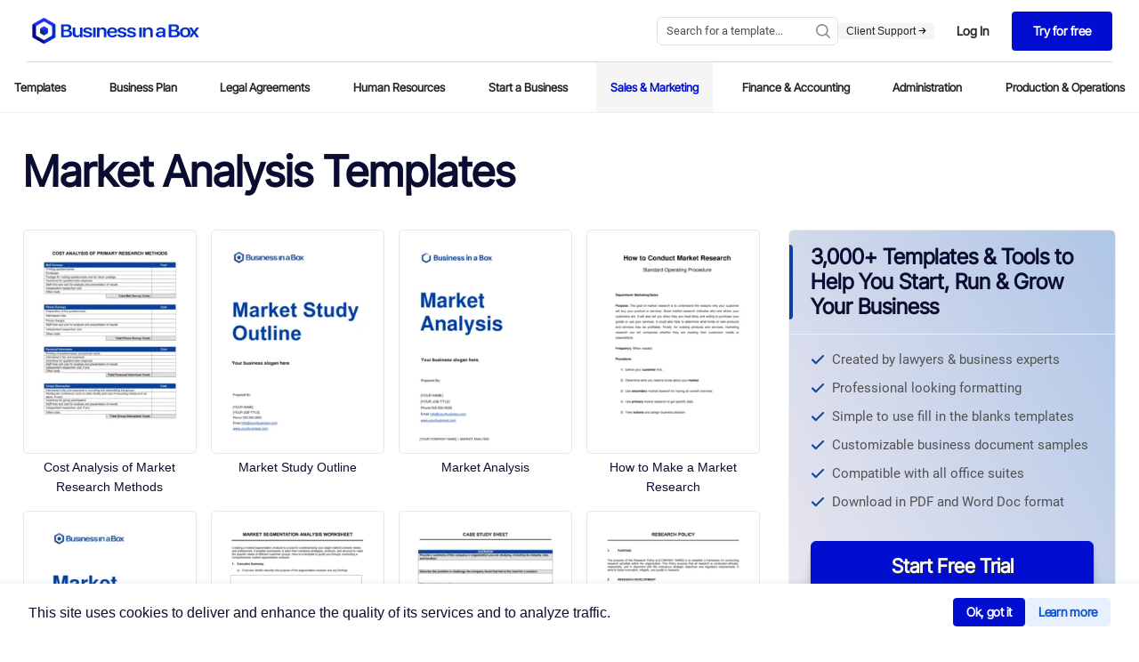

--- FILE ---
content_type: text/html
request_url: https://www.business-in-a-box.com/templates/market-analysis/
body_size: 20329
content:
<!doctype html><html data-n-head-ssr lang="en" data-n-head="%7B%22lang%22:%7B%22ssr%22:%22en%22%7D%7D"><head><meta data-n-head="ssr" charset="utf-8"><meta data-n-head="ssr" name="viewport" content="width=device-width,initial-scale=1"><meta data-n-head="ssr" data-hid="description" name="description" content="Market Analysis Templates – Download Now. Get 3,000+ templates to start, plan, organize, manage, finance and grow your business."><meta data-n-head="ssr" name="og:title" content="Market Analysis Templates - by Business in a Box"><meta data-n-head="ssr" name="og:description" content="Market Analysis Templates – Download Now. Get 3,000+ templates to start, plan, organize, manage, finance and grow your business."><title>Market Analysis Templates - by Business in a Box</title><link data-n-head="ssr" rel="icon" type="image/x-icon" href="https://templates.biztree.com/static/assets/images/favicon.ico"><link data-n-head="ssr" rel="icon" type="image/png" sizes="16x16" href="https://templates.biztree.com/static/assets/images/favicon-16x16.png"><link data-n-head="ssr" rel="icon" type="image/png" sizes="32x32" href="https://templates.biztree.com/static/assets/images/favicon-32x32.png"><link data-n-head="ssr" rel="alternate" hreflang="en" href="https://www.business-in-a-box.com/templates/market-analysis"><link data-n-head="ssr" rel="alternate" hreflang="fr" href="https://www.business-in-a-box.com/fr/templates/market-analysis"><link data-n-head="ssr" rel="alternate" hreflang="es" href="https://www.business-in-a-box.com/es/templates/market-analysis"><link data-n-head="ssr" rel="alternate" hreflang="it" href="https://www.business-in-a-box.com/it/templates/market-analysis"><link data-n-head="ssr" rel="alternate" hreflang="pt" href="https://www.business-in-a-box.com/pt/templates/market-analysis"><link data-n-head="ssr" rel="alternate" hreflang="de" href="https://www.business-in-a-box.com/de/templates/market-analysis"><link data-n-head="ssr" rel="icon" type="image/x-icon" href="https://templates.biztree.com/static/assets/images/favicon.ico"><link data-n-head="ssr" rel="canonical" href="https://www.business-in-a-box.com/templates/market-analysis/"><noscript data-n-head="ssr" data-hid="305080c9"><style></style></noscript><link rel="modulepreload" href="/_seo-assets-nuxt/8eede9ec5ed54c3b1ac8.js" as="script"><link rel="modulepreload" href="/_seo-assets-nuxt/e976b7cc9ff3059e8903.js" as="script"><link rel="modulepreload" href="/_seo-assets-nuxt/fa365cc4984659732bcd.js" as="script"><link rel="modulepreload" href="/_seo-assets-nuxt/12a9b104d32439ab2c36.js" as="script"><style data-vue-ssr-id="83fd6f88:0 254bafc8:0 f2248330:0 a5044ac8:0 da48ae4e:0 3bc37b54:0 05576375:0 8ad0dbe4:0 6776c22c:0 1362c220:0 60b8085e:0 1923d68a:0 96495ffe:0 1b47efb9:0 3f1e24fa:0 46859022:0 3ac5b092:0 19235c9a:0 0cc91a02:0 4de5adfe:0 46fdfb6f:0 299c4c67:0 094b984a:0">*,:after,:before{box-sizing:border-box}ol[class],ul[class]{padding:0}blockquote,body,dd,dl,figcaption,figure,h1,h2,h3,h4,li,ol[class],p,ul[class]{margin:0}body{line-height:1.5;min-height:100vh;scroll-behavior:smooth;text-rendering:optimizeLegibility}ol[class],ul[class]{list-style:none}a:not([class]){text-decoration:none;text-decoration:initial}img{display:block;max-width:100%}article>*+*{margin-top:1em}button,input,select,textarea{font:inherit}@media(prefers-reduced-motion:reduce){*{animation-duration:0s!important;animation-iteration-count:1!important;scroll-behavior:auto!important;transition-duration:0s!important}}@font-face{font-display:swap;font-family:Roboto;font-style:normal;font-weight:400;src:url(/_seo-assets-nuxt/fc2b506.ttf) format("truetype")}body{-webkit-font-smoothing:antialiased;-moz-osx-font-smoothing:grayscale;color:#525252;font-family:Roboto,-apple-system,BlinkMacSystemFont,"Segoe UI",Oxygen,Ubuntu,Cantarell,"Open Sans","Helvetica Neue",sans-serif;font-size:13px;font-weight:400;line-height:1.6;min-height:100vh}.layout{display:grid;grid-auto-columns:100%;grid-template-areas:"navigation" "content";grid-template-rows:auto 1fr;justify-items:center}.layout__navigation{grid-area:navigation}.layout__content{grid-area:content;padding:2rem 2vw 0}h1,h2,h3,h4,h5,h6{font-weight:400}h1{color:#0841a3;font-size:45px;line-height:1.2}h2{font-size:28px}h2,h3{color:#021f4e;line-height:1.4}h3{font-size:18px}a{color:inherit;-webkit-text-decoration:none;text-decoration:none}.text-center{text-align:center}.page-enter-active,.page-leave-active{opacity:1;transform:translateY(0)}.page-enter,.page-leave-to{opacity:0;transform:translateY(-4rem)}.markdown h4{font-size:15px}.markdown h4,.markdown h5{color:#262626;font-weight:700;margin:1rem 0 .5rem}.markdown h5{font-size:13px;text-transform:uppercase}.markdown p{margin-bottom:1em}.markdown a{color:#0841a3;-webkit-text-decoration:underline;text-decoration:underline}.markdown ol,.markdown ul{padding-left:1rem}.markdown--folder h3{color:#0841a3;font-size:35px;line-height:1.3;margin-bottom:3rem}.markdown--folder h4{color:#262626;font-size:19px;line-height:1.3}.markdown--folder ol,.markdown--folder p,.markdown--folder ul{font-size:18px;line-height:1.5}.markdown__section h5{color:#525252;display:flex;font-size:24px;font-weight:400;justify-content:space-between;margin:0}.markdown__section h5:hover{cursor:pointer}.markdown__section h5:after{background-image:url("data:image/svg+xml;charset=utf-8,%3Csvg xmlns='http://www.w3.org/2000/svg' xmlns:xlink='http://www.w3.org/1999/xlink' width='16' height='16'%3E%3Cdefs%3E%3Cpath id='a' d='M.557.594A.445.445 0 0 1 1.12.509l.064.048 8 7.11c.177.158.197.421.06.602l-.06.063-8 7.111a.444.444 0 0 1-.645-.606l.055-.058L8.22 8 .594 1.221A.445.445 0 0 1 .509.658L.557.594Z'/%3E%3C/defs%3E%3Cg fill='none' fill-rule='evenodd' transform='translate(4)'%3E%3Cmask id='b' fill='%23fff'%3E%3Cuse xlink:href='%23a'/%3E%3C/mask%3E%3Cuse xlink:href='%23a' fill='%230B0B0A' fill-rule='nonzero'/%3E%3Cg fill='%23999' mask='url(%23b)'%3E%3Cpath d='M-3.556 0h16v16h-16z'/%3E%3C/g%3E%3C/g%3E%3C/svg%3E");background-repeat:no-repeat;background-size:100%;content:"";height:2rem;width:2rem}.markdown__section h6{font-size:18px;font-weight:700;line-height:1.5;margin:1.5em 0 .5em;text-transform:uppercase}.markdown__section>:not(h5){display:none;margin-left:3rem;position:relative}.markdown__section>:not(h5):before{background-color:#eee;bottom:-10px;content:"";left:0;position:absolute;top:-10px;width:4px}.markdown__section h6,.markdown__section>p{padding-left:3rem}.markdown__section ol,.markdown__section>ul{padding-left:6rem}.markdown__section--active h5{color:#0841a3;margin-bottom:2rem}.markdown__section--active h5:after{background-image:url("data:image/svg+xml;charset=utf-8,%3Csvg xmlns='http://www.w3.org/2000/svg' width='16' height='16'%3E%3Cpath fill='%23999' fill-rule='nonzero' d='M15.51 4.163a.445.445 0 0 1 .085.563l-.047.065-7.111 8a.445.445 0 0 1-.601.059l-.064-.06-7.11-8a.444.444 0 0 1 .605-.645l.059.055 6.778 7.626 6.78-7.626a.445.445 0 0 1 .562-.084l.065.047Z'/%3E%3C/svg%3E")}.markdown__section--active>:not(h5){display:block}@media screen and (max-width:600px){.markdown__section>*{margin-left:0!important;padding-left:0!important}.markdown__section>:before{display:none}}.markdown--long{font-size:16px}.markdown--long h4{color:#0841a3;font-size:35px;font-weight:400;line-height:1.2;margin-bottom:2rem}.markdown--long h5{color:#262626;font-size:24px;font-weight:400;line-height:1.2;margin:2rem 0 1rem;text-transform:none}.markdown--long h6{color:#262626;color:#0841a3;font-size:16px;margin-bottom:1rem;text-transform:uppercase}.markdown--long ol,.markdown--long ul{padding-left:3rem}.templateMarkdown h1{color:#0a0d31;font-family:"Inter Tight",sans-serif;font-size:4rem;font-weight:600;line-height:1.2;margin:0 auto;max-width:25em;text-align:left}@media screen and (max-width:600px){.templateMarkdown h1{font-size:calc(1rem + 4vw)}}.templateMarkdown h2{font-size:3rem}.templateMarkdown h2,.templateMarkdown h3{color:#0a0d31;font-family:"Inter Tight",sans-serif;font-weight:600;text-align:left}.templateMarkdown h3{font-size:2.5rem;width:100%}.templateMarkdown h4{font-family:"Inter Tight",sans-serif;font-size:2rem}.templateMarkdown h4,.templateMarkdown h5{color:#0a0d31;font-weight:600;text-align:left}.templateMarkdown h5{font-family:Inter,sans-serif;font-size:1.5rem;margin:0;width:100%}.templateMarkdown p{font-size:1rem;font-weight:400;margin-bottom:1rem;text-align:left}.templateMarkdown a,.templateMarkdown p{color:#0a0d31;font-family:Inter,sans-serif}.templateMarkdown a{-webkit-text-decoration:underline;text-decoration:underline}.templateMarkdown ol,.templateMarkdown ul{padding-left:1rem}.templateMarkdown--folder h1{color:#0a0d31;font-family:"Inter Tight",sans-serif;font-size:4rem;font-weight:600;line-height:1.2;margin:0 auto;max-width:25em;text-align:left}@media screen and (max-width:600px){.templateMarkdown--folder h1{font-size:calc(1rem + 4vw)}}.templateMarkdown--folder h2{font-size:3rem}.templateMarkdown--folder h2,.templateMarkdown--folder h3{color:#0a0d31;font-family:"Inter Tight",sans-serif;font-weight:600;text-align:left}.templateMarkdown--folder h3{font-size:2.5rem;width:100%}.templateMarkdown--folder h4{color:#0a0d31;font-family:"Inter Tight",sans-serif;font-size:2rem;font-weight:600;text-align:left}.templateMarkdown--folder h5{font-size:1.5rem;font-weight:600;margin:0;width:100%}.templateMarkdown--folder h5,.templateMarkdown--folder p{color:#0a0d31;font-family:Inter,sans-serif;text-align:left}.templateMarkdown--folder p{font-size:1rem;font-weight:400}.templateMarkdown--folder ol,.templateMarkdown--folder ul{font-size:18px;line-height:1.5}.templateMarkdown__section h5{color:#0a0d31;display:flex;font-size:24px;font-weight:400;justify-content:space-between;margin:0}.templateMarkdown__section h5:hover{cursor:pointer}.templateMarkdown__section h5:after{background-image:url("data:image/svg+xml;charset=utf-8,%3Csvg xmlns='http://www.w3.org/2000/svg' xmlns:xlink='http://www.w3.org/1999/xlink' width='16' height='16'%3E%3Cdefs%3E%3Cpath id='a' d='M.557.594A.445.445 0 0 1 1.12.509l.064.048 8 7.11c.177.158.197.421.06.602l-.06.063-8 7.111a.444.444 0 0 1-.645-.606l.055-.058L8.22 8 .594 1.221A.445.445 0 0 1 .509.658L.557.594Z'/%3E%3C/defs%3E%3Cg fill='none' fill-rule='evenodd' transform='translate(4)'%3E%3Cmask id='b' fill='%23fff'%3E%3Cuse xlink:href='%23a'/%3E%3C/mask%3E%3Cuse xlink:href='%23a' fill='%230B0B0A' fill-rule='nonzero'/%3E%3Cg fill='%23999' mask='url(%23b)'%3E%3Cpath d='M-3.556 0h16v16h-16z'/%3E%3C/g%3E%3C/g%3E%3C/svg%3E");background-repeat:no-repeat;background-size:100%;content:"";height:2rem;width:2rem}.templateMarkdown__section h6{font-size:18px;font-weight:700;line-height:1.5;margin:1.5em 0 .5em;text-transform:uppercase}.templateMarkdown__section>:not(h5){display:none;margin-left:3rem;position:relative}.templateMarkdown__section>:not(h5):before{background-color:#eee;bottom:-10px;content:"";left:0;position:absolute;top:-10px;width:4px}.templateMarkdown__section h6,.templateMarkdown__section>p{padding-left:3rem}.templateMarkdown__section ol,.templateMarkdown__section>ul{padding-left:6rem}.templateMarkdown__section--active h5{color:#0a0d31;font-weight:600;margin-bottom:2rem}.templateMarkdown__section--active h5:after{background-image:url("data:image/svg+xml;charset=utf-8,%3Csvg xmlns='http://www.w3.org/2000/svg' width='16' height='16'%3E%3Cpath fill='%23999' fill-rule='nonzero' d='M15.51 4.163a.445.445 0 0 1 .085.563l-.047.065-7.111 8a.445.445 0 0 1-.601.059l-.064-.06-7.11-8a.444.444 0 0 1 .605-.645l.059.055 6.778 7.626 6.78-7.626a.445.445 0 0 1 .562-.084l.065.047Z'/%3E%3C/svg%3E")}.templateMarkdown__section--active>:not(h5){display:block}@media screen and (max-width:600px){.templateMarkdown__section>*{margin-left:0!important;padding-left:0!important}.templateMarkdown__section>:before{display:none}}.templateMarkdown--long{font-size:16px}.templateMarkdown--long h4{color:#0a0d31;font-size:35px;font-weight:400;line-height:1.2;margin-bottom:2rem}.templateMarkdown--long h5{color:#0a0d31;font-size:24px;font-weight:600;line-height:1.2;margin:2rem 0 1rem;text-transform:none}.templateMarkdown--long h6{color:#0a0d31;font-size:16px;margin-bottom:1rem;text-transform:uppercase}.templateMarkdown--long ol,.templateMarkdown--long ul{padding-left:3rem}.nuxt-progress{background-color:#fff;height:2px;left:0;opacity:1;position:fixed;right:0;top:0;transition:width .1s,opacity .4s;width:0;z-index:999999}.nuxt-progress.nuxt-progress-notransition{transition:none}.nuxt-progress-failed{background-color:red}body[data-v-0f93412e]{color:#393939}.layout__content--folder[data-v-0f93412e]{grid-column-gap:2rem;display:grid;grid-template-areas:"headline headline" "virtual sidebar" "thumbs sidebar" "list sidebar" "extra sidebar";grid-template-columns:auto 23rem;max-width:100rem;width:100%}@media screen and (min-width:0px)and (max-width:700px){.layout__content--folder[data-v-0f93412e]{grid-row-gap:1rem;grid-template-areas:"headline" "virtual" "thumbs" "sidebar" "list" "extra";grid-template-columns:none}}.visually-hidden[data-v-b6b63f96]{clip:rect(0,0,0,0);border:0;height:1px;margin:-1px;overflow:hidden;padding:0;position:absolute;width:1px}.bib-cookie-notice[data-v-b6b63f96]{align-items:center;background-color:#fff;bottom:0;box-shadow:0 1px 4px 4px rgba(29,140,242,.08);display:none;flex-direction:row;gap:1rem;left:0;min-height:64px;padding:0 2rem;position:fixed;transition:all 1s;width:100%;z-index:998}.bib-cookie-notice .bib-cookie-message[data-v-b6b63f96]{color:#000;width:60%}.bib-cookie-notice .bib-cookie-message p[data-v-b6b63f96]{text-wrap:pretty;color:#0a0d31;font-family:Inter,sans-serif;font-size:1rem;font-weight:400;text-align:left}.bib-cookie-notice .bib-cookie-button-area[data-v-b6b63f96]{display:flex;flex-direction:row-reverse;gap:1rem;width:40%}.bib-cookie-notice .bib-cookie-button-area .cookie-button[data-v-b6b63f96]{align-items:center;background-color:#010ed0;border:1px solid #010ed0;border-radius:1mm;color:#fff;display:inline-flex;font-family:"Inter Tight",Sans-serif;font-size:15px;font-size:14px;font-weight:500;font-weight:600;gap:1em;justify-content:center;letter-spacing:-.3px;line-height:1;outline:0;padding:.6em 1em}.bib-cookie-notice .bib-cookie-button-area .cookie-button[data-v-b6b63f96]:hover{box-shadow:0 1px 1.5px rgba(0,0,0,.015),0 3px 4px rgba(0,0,0,.02),0 6px 8px rgba(0,0,0,.025),0 11px 15px rgba(0,0,0,.03),0 20px 30px rgba(0,0,0,.035),0 50px 70px rgba(0,0,0,.05)}.bib-cookie-notice .bib-cookie-button-area .decline[data-v-b6b63f96]{background-color:#e8f0fe;border:1px solid #e8f0fe;color:#0a51cd}.bib-cookie-notice .cookie-area[data-v-b6b63f96]{margin:2% 0;padding:5px}@media screen and (min-width:280px)and (max-width:765px){.bib-cookie-notice[data-v-b6b63f96]{flex-direction:column;gap:1rem;padding:2rem;text-align:center}.bib-cookie-notice .bib-cookie-message[data-v-b6b63f96]{width:100%}.bib-cookie-notice .bib-cookie-button-area[data-v-b6b63f96]{display:flex;flex-direction:column-reverse;gap:1rem;width:100%}.bib-cookie-notice .bib-cookie-button-area .cookie-button[data-v-b6b63f96]{width:100%}}.navigation[data-v-79962a0a]{display:grid;justify-items:stretch;justify-self:stretch}.navigation__headerSecondary[data-v-79962a0a],.navigation__secondary[data-v-79962a0a]{border-bottom:1px solid #eee;display:flex;justify-content:center}@font-face{font-family:"Inter Tight";src:url(https://templates.biztree.com/static/assets/new/fonts/InterTight-VariableFont_wght.ttf)}.primary[data-v-0df16c98]{align-items:center;background-color:#fff;display:flex;justify-content:center;padding:0 30px}.primary .cta-btn[data-v-0df16c98]{display:none}.primary .mega-menu-products[data-v-0df16c98]{background-color:rgba(0,0,0,.6);display:block;height:200vh;justify-content:center;position:absolute;top:69px;width:100%;z-index:998}.primary .mega-menu-products-content[data-v-0df16c98]{background:linear-gradient(90deg,#fff 80%,#f5f5f5 0);border-top:1px solid rgba(0,0,0,.149);display:block;justify-items:center;left:0;position:absolute;top:0;width:100%;z-index:999}.primary .mega-menu-products[v-show=true][data-v-0df16c98]{display:block}.primary .mega-menu-products .mega-menu-products-content .row[data-v-0df16c98]{display:flex;flex-direction:row;height:100%;justify-content:center;padding:0 30px;width:1280px}.primary .mega-menu-products .mega-menu-products-content .column[data-v-0df16c98]{float:left;margin-bottom:15px;margin-left:0;margin-top:50px;width:420px}.primary .mega-menu-products .mega-menu-products-content .column__right[data-v-0df16c98]{background-color:#f5f5f5;margin-right:-45px;padding:0 0 0 80px;width:100%}.primary .mega-menu-products .mega-menu-products-content .column__right--icon[data-v-0df16c98]{background-color:#fff;border-radius:100px 100px 100px 100px;display:inline-flex;margin:0 0 -70px -150px;padding:25px 24px 25px 26px}.primary .mega-menu-products .mega-menu-products-content .column__right--icon svg[data-v-0df16c98]{height:65px;margin-right:10px;width:65px}.primary .mega-menu-products .mega-menu-products-content .column__right img[data-v-0df16c98]{margin-left:-5px;width:80%}.primary .mega-menu-products .mega-menu-products-content .column__right--heading[data-v-0df16c98]{margin-top:45px}.primary .mega-menu-products .mega-menu-products-content .column__right--heading h3[data-v-0df16c98]{font-family:"Inter Tight";font-size:30px;font-weight:700;line-height:1.6em}.primary .mega-menu-products .mega-menu-products-content .column .column[data-v-0df16c98]{float:left;margin-bottom:50px;margin-left:0;margin-top:0}.primary .mega-menu-products .mega-menu-products-content .column .column h5[data-v-0df16c98]{border-bottom:1px solid rgba(82,81,81,.361);color:#0a0d31;font-family:"Inter Tight";font-size:20px;font-weight:600;margin:0 0 15px;padding-bottom:5px;width:80%}.primary .mega-menu-products .mega-menu-products-content .column .column a[data-v-0df16c98]{display:block;font-family:"Inter Tight",Sans-serif;font-size:16px;font-style:normal;font-weight:600;letter-spacing:0;line-height:1.6em;text-transform:none;transition:all .3s ease;word-spacing:0}.primary .mega-menu-products .mega-menu-products-content .column .column a[data-v-0df16c98]:hover{color:#010ed0;transition:all .3s ease}.primary .mega-menu-products .mega-menu-products-content .column .column a:hover p[data-v-0df16c98]{color:#0a0d31;transition:all .3s ease}.primary .mega-menu-products .mega-menu-products-content .column .column a p[data-v-0df16c98]{font-family:Inter;font-size:12px;font-weight:400;margin-bottom:15px}.primary .mega-menu-products .mega-menu-products-content .row[data-v-0df16c98]:after{clear:both;content:"";display:table}.primary .mega-menu-templates[data-v-0df16c98]{background-color:rgba(0,0,0,.6);display:block;height:200vh;justify-content:center;position:absolute;top:69px;width:100%;z-index:998}.primary .mega-menu-templates-content[data-v-0df16c98]{background:linear-gradient(90deg,#fff 70%,#f5f5f5 0);border-top:1px solid rgba(0,0,0,.149);display:block;justify-items:center;left:0;position:absolute;top:0;width:100%;z-index:999}.primary .mega-menu-templates[v-show=true][data-v-0df16c98]{display:block}.primary .mega-menu-templates .mega-menu-templates-content .row[data-v-0df16c98]{display:flex;flex-direction:row;height:100%;justify-content:center;max-width:835px;width:100%}.primary .mega-menu-templates .mega-menu-templates-content .column[data-v-0df16c98]{float:left;margin-bottom:15px;margin-left:0;margin-top:50px;width:300px}.primary .mega-menu-templates .mega-menu-templates-content .column__right[data-v-0df16c98]{background-color:#f5f5f5;padding:0 0 0 80px;width:100%}.primary .mega-menu-templates .mega-menu-templates-content .column__right .column[data-v-0df16c98]{margin-bottom:50px;margin-left:0;margin-top:50px;width:300px}.primary .mega-menu-templates .mega-menu-templates-content .column__right .column h5[data-v-0df16c98]{border-bottom:1px solid rgba(82,81,81,.361);color:#0a0d31;font-family:"Inter Tight";font-size:20px;font-weight:600;margin:0 0 15px;padding-bottom:5px;width:100%}.primary .mega-menu-templates .mega-menu-templates-content .column__right .column a[data-v-0df16c98]{display:block;font-family:"Inter Tight",Sans-serif;font-size:16px;font-style:normal;font-weight:500;letter-spacing:0;line-height:1.6em;padding:8px 0;text-transform:none;transition:all .3s ease;word-spacing:0}.primary .mega-menu-templates .mega-menu-templates-content .column__right .column a[data-v-0df16c98]:hover{color:#010ed0;transition:all .3s ease}.primary .mega-menu-templates .mega-menu-templates-content .column .column[data-v-0df16c98]{float:left;margin-bottom:50px;margin-left:0;margin-top:0}.primary .mega-menu-templates .mega-menu-templates-content .column .column h5[data-v-0df16c98]{border-bottom:1px solid rgba(82,81,81,.361);color:#0a0d31;font-family:"Inter Tight";font-size:20px;font-weight:600;margin:0 0 15px;padding-bottom:5px;width:80%}.primary .mega-menu-templates .mega-menu-templates-content .column .column a[data-v-0df16c98]{display:block;font-family:"Inter Tight",Sans-serif;font-size:16px;font-style:normal;font-weight:500;letter-spacing:0;line-height:1.6em;padding:8px 0;text-transform:none;transition:all .3s ease;word-spacing:0}.primary .mega-menu-templates .mega-menu-templates-content .column .column a[data-v-0df16c98]:hover{color:#010ed0;transition:all .3s ease}.primary .mega-menu-templates .mega-menu-templates-content .row[data-v-0df16c98]:after{clear:both;content:"";display:table}.primary__wrapper[data-v-0df16c98]{border-bottom:1px solid rgba(0,0,0,.149);display:grid;grid-template-areas:"logo menu search actions";grid-template-columns:210px 1fr auto;min-height:70px;width:100%}.primary__menu-trigger[data-v-0df16c98]{align-items:center;display:none;grid-area:trigger}.primary__menu-trigger .icon[data-v-0df16c98]{fill:#a8a8a8;height:1.25rem;width:1.25rem}.primary__logo[data-v-0df16c98]{grid-area:logo}.primary__logo[data-v-0df16c98],.primary__menu[data-v-0df16c98]{align-items:center;display:flex}.primary__menu[data-v-0df16c98]{justify-content:center;margin-left:7.5rem}.primary__menu .menu__item[data-v-0df16c98]{position:relative}.primary__menu .menu__item a[data-v-0df16c98]{color:#252627;font-family:"Inter Tight",Sans-serif;font-size:1rem;font-weight:500;padding:25px 10px;-webkit-text-decoration:none!important;text-decoration:none!important;transition:all .2s ease-out}.primary__menu .menu__item a[data-v-0df16c98]:hover{color:#010ed0;-webkit-text-decoration:underline;text-decoration:underline}.primary__menu .menu__item .dropdown[data-v-0df16c98]:after{align-self:center;color:#000;content:"▾";display:inline-block;font-size:16px;line-height:1;position:relative;transition:all .2s ease-out}.primary__menu .menu__item .dropdown[data-v-0df16c98]:hover:after{color:#010ed0;transition:all .2s ease-in}.primary__mobile[data-v-0df16c98],.primary__mobile__search[data-v-0df16c98]{display:none}.primary__search[data-v-0df16c98]{grid-area:search}.primary__actions[data-v-0df16c98],.primary__search[data-v-0df16c98]{align-items:center;display:flex;justify-content:flex-end}.primary__actions[data-v-0df16c98]{flex-direction:row;gap:1rem;grid-area:actions;padding-left:0}.primary__actions--ctaTryForFree[data-v-0df16c98]{background-color:#010ed0;border-radius:4px 4px 4px 4px;color:#fff;font-family:"Inter Tight",Sans-serif;font-size:14px;font-style:normal;font-weight:600;letter-spacing:0;line-height:1.2em;padding:14px 24px;text-transform:none;transition:all .2s ease;word-spacing:0}.primary__actions--ctaTryForFree span[data-v-0df16c98]{color:#fff}.primary__actions--ctaTryForFree[data-v-0df16c98]:hover{background-color:#1e2cff;transition:all .2s ease}.primary__actions--ctaLogin[data-v-0df16c98]{background-color:#fff;border:1px solid #fff;border-radius:4px 4px 4px 4px;color:#242627;font-family:"Inter Tight",Sans-serif;font-size:14px;font-style:normal;font-weight:600;letter-spacing:0;line-height:1.2em;padding:14px 24px;text-transform:none;transition:all .2s ease;word-spacing:0}.primary__actions--ctaLogin span[data-v-0df16c98]{color:#242627}.primary__actions--ctaLogin[data-v-0df16c98]:hover{border:1px solid #242627;transition:all .2s ease}.primary__actions--ctaLogin:hover span[data-v-0df16c98]{color:#242627}.primary__actions--item[data-v-0df16c98]{align-items:center;display:flex;flex-direction:column;justify-content:center;justify-content:flex-start}.primary__actions--item--contact[data-v-0df16c98]{color:#252627;font-family:"Inter Tight",Sans-serif;font-size:1rem;font-weight:500;line-height:1.2em;transition:all .2s ease-out}.primary__actions--item--contact[data-v-0df16c98]:hover{color:#010ed0;transition:all .2s ease-in}.primary__actions--item--support[data-v-0df16c98]{background-color:#f5f5f5;border-radius:4px 4px 4px 4px;color:#252627;font-family:Inter,Sans-serif;font-size:12px;font-weight:500;line-height:1.2em;padding:2px 9px;transition:all .2s ease-out}.primary__actions--item--support svg[data-v-0df16c98]{height:9px;width:9px}.primary__actions--item--support[data-v-0df16c98]:hover{background-color:#dee0ff;color:#010ed0;transition:all .2s ease-in}.primary__actions--item--support:hover svg[data-v-0df16c98]{fill:#010ed0;color:#010ed0}.primary__divider[data-v-0df16c98]{background-color:#c6c6c6;height:28px;width:1px}.primary a[data-v-0df16c98]{color:inherit;-webkit-text-decoration:none;text-decoration:none}.search__wrapper[data-v-0df16c98]{max-width:14rem;width:100%}.mobile-actions__nav[data-v-0df16c98]{color:#021f4e;margin-right:0}.mobile-actions__content[data-v-0df16c98]{align-items:center;background-color:#eee;bottom:0;display:none;flex-direction:column;justify-content:center;left:0;position:fixed;right:0;top:0;transform:translateX(0);transform:translateX(100%);transition:all .2s ease;z-index:2}.mobile-actions__content--expanded[data-v-0df16c98]{transform:translateX(0)}.mobile-actions__item[data-v-0df16c98]{font-size:25px;margin:5vh 0}.mobile-actions .star[data-v-0df16c98]{fill:#ff7100;height:.75rem;width:.75rem}@media(max-width:1300px){.primary[data-v-0df16c98]{align-items:center;background-color:#fff;display:flex;justify-content:center;padding:0 30px}.primary__menu[data-v-0df16c98]{margin-left:0}.primary .mega-menu-products .mega-menu-products-content .row[data-v-0df16c98]{width:1080px}.primary .mega-menu-products .mega-menu-products-content .column .column[data-v-0df16c98]{width:350px}.primary .mega-menu-templates .mega-menu-templates-content .row[data-v-0df16c98]{width:1080px}.primary .mega-menu-templates .mega-menu-templates-content .column .column[data-v-0df16c98]{width:250px}.primary .mega-menu-templates .mega-menu-templates-content .column__right[data-v-0df16c98]{padding:0}.primary .mega-menu-templates .mega-menu-templates-content .column__right .column[data-v-0df16c98]{margin-left:60px}}@media(max-width:1200px){.primary .mega-menu-products[data-v-0df16c98],.primary .mega-menu-templates[data-v-0df16c98]{top:55px}.primary__wrapper[data-v-0df16c98]{grid-gap:0;border-bottom:0;grid-template-areas:"logo menu actions" "search search search";grid-template-columns:auto auto;padding-top:11px}.primary__mobile[data-v-0df16c98]{display:flex;grid-area:search;justify-content:center;width:100%}.primary__mobile__search[data-v-0df16c98]{display:flex;margin-top:10px;width:100%}.primary__search[data-v-0df16c98]{display:none}.search__wrapper[data-v-0df16c98]{max-width:none;width:100%}}@media(max-width:1080px){.primary .cta-btn[data-v-0df16c98]{border-top:1px solid rgba(82,81,81,.361);display:flex;flex-direction:column;justify-content:center}.primary .cta-btn .cta-btn-login[data-v-0df16c98]{border:1px solid #010ed0;border-radius:4px;color:#010ed0;font-size:12px;font-weight:600;margin:30px 20px 5px;padding:15px;text-align:center}.primary .cta-btn .cta-btn-contact-buy[data-v-0df16c98]{display:flex;flex-direction:row}.primary .cta-btn .cta-btn-contact[data-v-0df16c98]{display:inline-block}.primary .cta-btn .cta-btn-buy[data-v-0df16c98],.primary .cta-btn .cta-btn-contact[data-v-0df16c98]{color:#010ed0;width:50%}.primary .cta-btn .cta-btn-buy[data-v-0df16c98],.primary .cta-btn .cta-btn-contact[data-v-0df16c98],.primary .cta-btn .cta-btn-free[data-v-0df16c98]{border:1px solid #010ed0;border-radius:4px;font-size:12px;font-weight:600;margin:5px 20px;padding:15px;text-align:center}.primary .cta-btn .cta-btn-free[data-v-0df16c98]{background-color:#010ed0;color:#fff}.primary .mega-menu-products[data-v-0df16c98],.primary .mega-menu-templates[data-v-0df16c98]{top:55px}.primary .mega-menu-products .mega-menu-products-content .row[data-v-0df16c98]{width:940px}.primary .mega-menu-products .mega-menu-products-content .column .column[data-v-0df16c98]{width:320px}.primary .mega-menu-templates .mega-menu-templates-content .column .column[data-v-0df16c98]{width:250px}.primary .mega-menu-templates .mega-menu-templates-content .row[data-v-0df16c98]{width:940px}.primary .mega-menu-templates .mega-menu-templates-content .column__right[data-v-0df16c98]{padding:0}.primary .mega-menu-templates .mega-menu-templates-content .column__right .column[data-v-0df16c98]{margin-left:0}.primary__wrapper[data-v-0df16c98]{grid-gap:0;grid-template-areas:"logo menu actions" "search search search";grid-template-columns:auto auto;padding-top:11px}.primary__mobile[data-v-0df16c98]{display:flex;grid-area:search;justify-content:center;width:100%}.primary__mobile__search[data-v-0df16c98]{display:flex;margin-top:10px;width:100%}.primary__search[data-v-0df16c98]{display:none}.search__wrapper[data-v-0df16c98]{max-width:none;width:100%}}@media(max-width:970px){.primary__wrapper[data-v-0df16c98]{grid-gap:0;grid-template-areas:"logo actions trigger" "search search search";grid-template-columns:auto auto 60px;padding:5px 0}.primary__actions--item[data-v-0df16c98]{display:none}.primary__menu-trigger[data-v-0df16c98]{display:flex;grid-area:trigger;justify-content:center}.primary__menu-trigger--menu[data-v-0df16c98]{background:#fff;border-bottom:1px solid rgba(0,0,0,.149);border-top:1px solid rgba(0,0,0,.149);display:flex;flex-direction:column;height:100vh;left:0;position:absolute;top:60px;width:100%;z-index:997}.primary__menu-trigger--menu .menu__item[data-v-0df16c98]{padding:20px;position:relative}.primary__menu-trigger--menu .menu__item a[data-v-0df16c98]{color:#252627;font-family:"Inter Tight",Sans-serif;font-size:15px;font-weight:500;padding:25px 10px;-webkit-text-decoration:none!important;text-decoration:none!important;transition:all .2s ease-out}.primary__menu-trigger--menu .menu__item a[data-v-0df16c98]:hover{color:#010ed0;-webkit-text-decoration:underline;text-decoration:underline}.primary__menu-trigger--menu .menu__item a.links[data-v-0df16c98]{padding-right:100%}.primary__menu-trigger--menu .menu__item .dropdown[data-v-0df16c98]:after{align-self:center;color:#000;content:"▾";display:inline-block;font-size:16px;line-height:1;position:relative;transition:all .2s ease-out}.primary__menu-trigger--menu .menu__item .dropdown[data-v-0df16c98]:hover:after{color:#010ed0;transition:all .2s ease-in}.primary__menu-trigger--menu .menu__item[data-v-0df16c98]:hover{background-color:#f5f5f5}.primary__menu[data-v-0df16c98]{display:none;grid-area:menu}.primary .mega-menu-products[data-v-0df16c98],.primary .mega-menu-templates[data-v-0df16c98]{height:500vh;top:50px}.primary .mega-menu-products-content[data-v-0df16c98]{background:#fff}.primary .mega-menu-products .mega-menu-products-content .column[data-v-0df16c98]{margin-top:30px}.primary .mega-menu-products .mega-menu-products-content .row[data-v-0df16c98]{display:flex;flex-direction:column;justify-content:center;padding:0 10%;width:100%}.primary .mega-menu-products .mega-menu-products-content .column__right[data-v-0df16c98]{display:none}.primary .mega-menu-templates .mega-menu-templates-content .row[data-v-0df16c98]{display:flex;flex-direction:column;justify-content:center;padding:0 10%;width:100%}.primary .mega-menu-templates-content[data-v-0df16c98]{background:#fff}.primary .mega-menu-templates .mega-menu-templates-content .column[data-v-0df16c98]{margin-bottom:0;margin-top:30px}.primary .mega-menu-templates .mega-menu-templates-content .column .column[data-v-0df16c98]{margin-bottom:0}.primary .mega-menu-templates .mega-menu-templates-content .column__right[data-v-0df16c98]{margin-top:30px;padding:0}.primary .mega-menu-templates .mega-menu-templates-content .column__right .column[data-v-0df16c98]{margin-bottom:30px;margin-left:0}}@media(max-width:600px){.search__wrapper[data-v-0df16c98]{max-width:none;width:100%}.primary__menu-trigger[data-v-0df16c98]{display:flex;grid-area:trigger}.primary__menu-trigger--menu[data-v-0df16c98]{top:50px}.primary__menu[data-v-0df16c98]{display:none}.primary__wrapper[data-v-0df16c98]{grid-gap:0;grid-template-areas:"logo actions trigger" "search search search";grid-template-columns:150px 1fr 2rem;padding:5px 0}.primary__mobile[data-v-0df16c98]{display:flex;width:100%}.primary__mobile__search[data-v-0df16c98]{display:flex;margin-top:10px;width:100%}.primary__search[data-v-0df16c98]{display:none}.primary__actions[data-v-0df16c98]{align-items:center;justify-content:flex-end;padding-left:0}.primary__actions--ctaLogin[data-v-0df16c98],.primary__actions--ctaTryForFree[data-v-0df16c98]{font-size:12px;padding:10px 15px}.primary__actions--item[data-v-0df16c98]{display:none}.primary__actions--mobile[data-v-0df16c98]{display:flex;padding-right:0}.primary__actions--mobile .icon[data-v-0df16c98]{fill:#a8a8a8;height:1.5rem;width:1.5rem}}@media(max-width:400px){.search__wrapper[data-v-0df16c98]{max-width:none;width:100%}.primary__menu-trigger[data-v-0df16c98]{display:flex;grid-area:trigger}.primary__menu[data-v-0df16c98]{display:none}.primary__wrapper[data-v-0df16c98]{grid-gap:0;grid-template-areas:"logo actions trigger" "search search search";grid-template-columns:auto auto 2rem;padding:5px 0}.primary__mobile[data-v-0df16c98]{display:flex;width:100%}.primary__mobile__search[data-v-0df16c98]{display:flex;margin-top:10px;width:100%}.primary__search[data-v-0df16c98]{display:none}.primary__actions[data-v-0df16c98]{align-items:center;grid-area:actions;justify-content:flex-end;padding-left:0}.primary__actions--ctaLogin[data-v-0df16c98],.primary__actions--ctaTryForFree[data-v-0df16c98]{font-size:12px;padding:10px 15px}.primary__actions--item[data-v-0df16c98]{display:none}.primary__actions--mobile[data-v-0df16c98]{display:flex;padding-right:0}.primary__actions--mobile .icon[data-v-0df16c98]{fill:#a8a8a8;height:1.5rem;width:1.5rem}}@media(max-width:360px){.search__wrapper[data-v-0df16c98]{max-width:none;width:100%}.primary__menu-trigger[data-v-0df16c98]{display:flex;grid-area:trigger}.primary__menu[data-v-0df16c98]{display:none}.primary__wrapper[data-v-0df16c98]{grid-gap:0;grid-template-areas:"logo actions trigger" "search search search";grid-template-columns:120px 1fr 2rem;padding:5px 0}.primary__mobile[data-v-0df16c98]{display:flex;width:100%}.primary__mobile__search[data-v-0df16c98]{display:flex;margin-top:10px;width:100%}.primary__search[data-v-0df16c98]{display:none}.primary__actions[data-v-0df16c98]{align-items:center;gap:.5rem;justify-content:flex-end;padding-left:0}.primary__actions--ctaLogin[data-v-0df16c98],.primary__actions--ctaTryForFree[data-v-0df16c98]{font-size:12px;padding:5px 10px}.primary__actions--item[data-v-0df16c98]{display:none}.primary__actions--mobile[data-v-0df16c98]{display:flex;padding-right:0}.primary__actions--mobile .icon[data-v-0df16c98]{fill:#a8a8a8;height:1.5rem;width:1.5rem}}.search[data-v-12afd165]{align-items:stretch;background-color:#fff;border:1px solid #e0e0e0;border-radius:6px;display:flex;height:2rem;width:100%}.search__input[data-v-12afd165]{display:flex;flex:1;padding-left:.5rem;position:relative}.search__input input[data-v-12afd165]{-webkit-appearance:none;-moz-appearance:none;appearance:none;border:none;width:100%}.search__input input[data-v-12afd165]:focus-visible{outline:0}.search__label[data-v-12afd165]{color:#525252;left:calc(2px + .5rem);pointer-events:none;position:absolute;top:50%;transform:translateY(-50%)}.search__icon[data-v-12afd165]{align-items:center;display:flex;padding:0 .5rem}.search__icon svg[data-v-12afd165]{fill:#8d8d8d;height:16px;width:16px}.search__icon[data-v-12afd165]:hover{cursor:pointer}.navigation-secondary[data-v-4c8ed88e]{transition:all .2s ease}.navigation-secondary__content[data-v-4c8ed88e]{-moz-column-gap:1rem;column-gap:1rem;display:flex;justify-content:space-between;max-width:100rem;min-height:3.5rem;width:100%}.navigation-secondary__close[data-v-4c8ed88e],.navigation-secondary__content--header--contact[data-v-4c8ed88e],.navigation-secondary__content--header[data-v-4c8ed88e],.navigation-secondary__content--mainmenu[data-v-4c8ed88e]{display:none}.business-module[data-v-4c8ed88e]{align-items:center;color:#252627;display:flex;font-family:"Inter Tight";font-weight:600;padding:1rem;position:relative;text-align:center;-webkit-text-decoration:none;text-decoration:none;transition:all .2s ease;transition:all .2s ease-out}.business-module[data-v-4c8ed88e]:hover{transition:all .2s ease-in}.business-module[data-v-4c8ed88e]:hover,.nuxt-link-exact-active[data-v-4c8ed88e]{background-color:#f5f5f5;color:#010ed0}@media screen and (min-width:0px)and (max-width:1100px){.navigation-secondary__content[data-v-4c8ed88e]{flex-wrap:wrap;justify-content:center}.business-module[data-v-4c8ed88e]{margin:0 2vw;padding:.5rem}}@media screen and (min-width:0px)and (max-width:600px){.navigation-secondary[data-v-4c8ed88e]{background-color:#fff;bottom:0;left:0;position:fixed;right:0;top:0;transform:translateX(-100%);z-index:3}.navigation-secondary--expanded[data-v-4c8ed88e]{transform:translateX(0)}.navigation-secondary__content[data-v-4c8ed88e]{background-color:#fff;display:block;overflow-y:scroll}.navigation-secondary__content--mainmenu[data-v-4c8ed88e]{display:block}.navigation-secondary__content--header[data-v-4c8ed88e]{align-items:center;border-bottom:1px solid #e5e5e5;display:flex;flex-direction:row;gap:5rem;padding:1rem 1.5rem}.navigation-secondary__content--header a img[data-v-4c8ed88e]{width:150px}.navigation-secondary__content--header__close[data-v-4c8ed88e]{display:flex;top:1.5rem}.navigation-secondary__content--header--contact[data-v-4c8ed88e]{background-color:#010ed0;border-radius:4px 4px 4px 4px;color:#fff;display:block;font-family:"Inter Tight",Sans-serif;font-size:14px;font-style:normal;font-weight:600;letter-spacing:0;line-height:1.2em;padding:10px;text-transform:none;word-spacing:0}.navigation-secondary__content--header--contact span[data-v-4c8ed88e]{color:#fff}.navigation-secondary__content--header--contact[data-v-4c8ed88e]:hover{background-color:#242627}.business-module[data-v-4c8ed88e]{font-size:18px;margin:1vh 0;padding:.5rem 2rem}.nuxt-link-exact-active[data-v-4c8ed88e]{color:#010ed0;font-weight:600}.nuxt-link-exact-active[data-v-4c8ed88e]:after{background-color:#010ed0;width:100%}}@media screen and (max-width:360px){.navigation-secondary[data-v-4c8ed88e]{background-color:#fff;bottom:0;left:0;position:fixed;right:0;top:0;transform:translateX(-100%);z-index:3}.navigation-secondary--expanded[data-v-4c8ed88e]{transform:translateX(0)}.navigation-secondary__content[data-v-4c8ed88e]{background-color:#fff;display:block;overflow-y:scroll}.navigation-secondary__content--mainmenu[data-v-4c8ed88e]{display:block}.navigation-secondary__content--header[data-v-4c8ed88e]{align-items:center;border-bottom:1px solid #e5e5e5;display:flex;flex-direction:row;gap:3rem;padding:1rem 1.5rem}.navigation-secondary__content--header a img[data-v-4c8ed88e]{width:150px}.navigation-secondary__content--header__close[data-v-4c8ed88e]{display:flex;top:1.5rem}.navigation-secondary__content--header--contact[data-v-4c8ed88e]{background-color:#010ed0;border-radius:4px 4px 4px 4px;color:#fff;display:block;font-family:"Inter Tight",Sans-serif;font-size:14px;font-style:normal;font-weight:600;letter-spacing:0;line-height:1.2em;padding:10px;text-transform:none;word-spacing:0}.navigation-secondary__content--header--contact span[data-v-4c8ed88e]{color:#fff}.navigation-secondary__content--header--contact[data-v-4c8ed88e]:hover{background-color:#242627}.business-module[data-v-4c8ed88e]{font-size:18px;margin:1vh 0;padding:.5rem 2rem}.nuxt-link-exact-active[data-v-4c8ed88e]{color:#010ed0;font-weight:600}.nuxt-link-exact-active[data-v-4c8ed88e]:after{background-color:#010ed0;width:100%}}.close[data-v-b6473d3a]{align-items:center;display:flex;justify-content:center;opacity:.7;position:absolute;right:1rem;top:1rem;transition:all .2s ease}.close svg[data-v-b6473d3a],.close[data-v-b6473d3a]{height:1.5rem;width:1.5rem}.close svg[data-v-b6473d3a]{fill:#525252}.close[data-v-b6473d3a]:hover{cursor:pointer;opacity:1;transform:rotate(90deg)}.close--reversed svg[data-v-b6473d3a]{fill:#c6c6c6}.folders-grid[data-v-f0d831c4]{grid-row-gap:1rem;grid-column-gap:1rem;display:grid;grid-template-columns:repeat(5,1fr)}@media screen and (min-width:0px)and (max-width:1350px){.folders-grid[data-v-f0d831c4]{grid-template-columns:repeat(4,1fr)}}@media screen and (min-width:0px)and (max-width:1250px){.folders-grid[data-v-f0d831c4]{grid-template-columns:repeat(3,1fr)}}@media screen and (min-width:0px)and (max-width:1023px){.folders-grid[data-v-f0d831c4]{grid-template-columns:repeat(2,1fr)}}@media screen and (min-width:0px)and (max-width:767px){.folders-grid[data-v-f0d831c4]{grid-template-columns:none}}.thumbs-grid[data-v-f0d831c4]{grid-row-gap:1rem;grid-column-gap:1rem;display:grid;grid-template-columns:repeat(5,1fr)}@media screen and (min-width:0px)and (max-width:1350px){.thumbs-grid[data-v-f0d831c4]{grid-template-columns:repeat(4,1fr)}}@media screen and (min-width:0px)and (max-width:1000px){.thumbs-grid[data-v-f0d831c4]{grid-template-columns:repeat(3,1fr)}}@media screen and (min-width:0px)and (max-width:800px){.thumbs-grid[data-v-f0d831c4]{grid-template-columns:repeat(2,1fr)}}.documents-list[data-v-f0d831c4]{grid-row-gap:1rem;grid-column-gap:1rem;display:grid;grid-template-columns:repeat(3,1fr)}@media screen and (min-width:0px)and (max-width:1350px){.documents-list[data-v-f0d831c4]{grid-template-columns:repeat(2,1fr)}}@media screen and (min-width:0px)and (max-width:1000px){.documents-list[data-v-f0d831c4]{grid-template-columns:none}}.layout-folder .layout-folder__headline[data-v-f0d831c4]{grid-area:headline;margin-bottom:1rem}.layout-folder .layout-folder__virtual[data-v-f0d831c4]{grid-area:virtual;margin-bottom:3rem}.layout-folder .layout-folder__thumbs[data-v-f0d831c4]{grid-area:thumbs;margin-bottom:3rem}.layout-folder .layout-folder__list[data-v-f0d831c4]{grid-area:list;margin-bottom:3rem}.layout-folder .layout-folder__extra[data-v-f0d831c4]{grid-area:extra;margin-bottom:3rem}.layout-folder .layout-folder__sidebar[data-v-f0d831c4]{grid-area:sidebar}@media screen and (min-width:0px)and (max-width:700px){.layout-folder .layout-folder__sidebar[data-v-f0d831c4]{margin-bottom:3rem}}.mt-1[data-v-f0d831c4]{margin-top:1rem}.headline[data-v-04eb2367]{grid-gap:.5rem;display:grid;margin:0 0 1rem}.headline h1[data-v-04eb2367]{color:#0a0d31;font-family:"Inter Tight",sans-serif;font-size:3rem;font-weight:600;line-height:1.4;max-width:25em;text-align:left}@media screen and (max-width:600px){.headline h1[data-v-04eb2367]{font-size:calc(1rem + 4vw)}}.headline h2[data-v-04eb2367]{font-size:3rem}.headline h2[data-v-04eb2367],.headline h3[data-v-04eb2367]{color:#0a0d31;font-family:"Inter Tight",sans-serif;font-weight:600;text-align:left}.headline h3[data-v-04eb2367]{font-size:2.5rem;width:100%}.headline h4[data-v-04eb2367]{font-family:"Inter Tight",sans-serif;font-size:2rem}.headline h4[data-v-04eb2367],.headline h5[data-v-04eb2367]{color:#0a0d31;font-weight:600;text-align:left}.headline h5[data-v-04eb2367]{font-size:1.5rem;margin:0;width:100%}.headline h5[data-v-04eb2367],.headline p[data-v-04eb2367]{font-family:Inter,sans-serif}.headline p[data-v-04eb2367]{color:#0a0d31;font-size:1rem;font-weight:400;text-align:left}.headline__tagline[data-v-04eb2367]{font-size:18px}@media screen and (min-width:0px)and (max-width:600px){.headline__primary[data-v-04eb2367]{font-size:calc(1rem + 4vw)}.headline__tagline[data-v-04eb2367]{font-size:calc(1rem + .5vw)}}.document[data-v-1d7ce3f8]{grid-row-gap:.25rem;align-content:start;align-items:center;display:grid;flex-direction:column;row-gap:.25rem}.document__thumb[data-v-1d7ce3f8]{background-color:#fafafa;padding-top:129.2%;position:relative}.document__thumb img[data-v-1d7ce3f8]{aspect-ratio:8.5/11;border:1px solid #e5e7eb;border-radius:6px;left:0;position:absolute;top:0;transition:all .2s ease-out}.document__label[data-v-1d7ce3f8]{text-wrap-style:balance;color:#0a0d31;font-family:Inter,sans-serif;font-size:14px;font-weight:500;text-align:center;transition:all .2s ease-out}.document[data-v-1d7ce3f8]:hover{transition:all .2s ease-in}.document:hover .document__thumb img[data-v-1d7ce3f8]{border-color:#8d8d8d;box-shadow:0 0 3px 3px rgba(0,0,0,.08);cursor:pointer;transition:all .2s ease-in}.document:hover .document__label[data-v-1d7ce3f8]{cursor:pointer;-webkit-text-decoration:underline;text-decoration:underline;transition:all .2s ease-in}.list[data-v-4587d0f5]{align-items:stretch;display:flex}.list__icon[data-v-4587d0f5]{margin:0 .5vw 0 0}.list__icon[data-v-4587d0f5],.list__label[data-v-4587d0f5]{align-items:center;display:flex}.list__label[data-v-4587d0f5]{bottom:0;font-size:15px;left:0;padding-right:.5vw;position:absolute;right:0;top:0}.list__label span[data-v-4587d0f5]{display:inline-block;overflow:hidden;text-overflow:ellipsis;white-space:nowrap}.list__label[data-v-4587d0f5]:hover{color:#0841a3;cursor:pointer;-webkit-text-decoration:underline;text-decoration:underline}.list__caption[data-v-4587d0f5]{flex:1;position:relative}.icon[data-v-4587d0f5]{height:16px;width:20px}.guide[data-v-809646ca]{margin-bottom:2rem!important}.guide h1[data-v-809646ca]{color:#0a0d31;font-family:"Inter Tight",sans-serif;font-size:4rem;font-weight:600;line-height:1.2;margin:0 auto;max-width:25em;text-align:left}@media screen and (max-width:600px){.guide h1[data-v-809646ca]{font-size:calc(1rem + 4vw)}}.guide h2[data-v-809646ca]{font-size:3rem}.guide h2[data-v-809646ca],.guide h3[data-v-809646ca]{color:#0a0d31;font-family:"Inter Tight",sans-serif;font-weight:600;text-align:left}.guide h3[data-v-809646ca]{font-size:2.5rem;width:100%}.guide h4[data-v-809646ca]{font-size:2rem}.guide h4[data-v-809646ca],.guide h5[data-v-809646ca]{color:#0a0d31;font-family:"Inter Tight",sans-serif;font-weight:600;line-height:1.2;text-align:left}.guide h5[data-v-809646ca]{font-size:1.5rem;margin:0;width:100%}.guide p[data-v-809646ca]{color:#0a0d31;font-family:Inter,sans-serif;font-size:1rem;font-weight:400;text-align:left}.guide__body[data-v-809646ca]{grid-gap:1.5rem;display:grid}.guide__headline[data-v-809646ca]{font-weight:700}.guide__content[data-v-809646ca]{font-size:15px}.guide__action>[data-v-809646ca]{width:100%}@media screen and (min-width:0px)and (max-width:700px){.guide__action[data-v-809646ca]{display:flex;justify-content:center}}.headline[data-v-809646ca]{height:12rem;position:relative}.headline__tag[data-v-809646ca]{background-color:#010ed0;border-radius:1em;border-bottom-right-radius:0;color:#fff;font-size:12px;line-height:1;padding:.5em 1em;position:absolute;right:-1.5rem;text-transform:uppercase;top:-1rem;transform:translateY(-100%)}.headline__image[data-v-809646ca]{display:flex;justify-content:center}.headline__image img[data-v-809646ca]{border:1px solid #eee;box-shadow:1px 2px 4px 0 rgba(0,0,0,.08),2px 4px 4px 0 rgba(0,0,0,.08),4px 8px 8px 0 rgba(0,0,0,.08),8px 16px 16px 0 rgba(0,0,0,.08),16px 32px 32px 0 rgba(0,0,0,.08);cursor:pointer;height:260px;margin-bottom:-6rem;transform:translateY(-5rem);width:200px}.sticky[data-v-94bd182e]{position:sticky;top:1rem}.bullets[data-v-94bd182e]{grid-gap:1.5rem;display:grid}.bullets h1[data-v-94bd182e]{color:#0a0d31;font-family:"Inter Tight",sans-serif;font-size:4rem;font-weight:600;line-height:1.2;margin:0 auto;max-width:25em;text-align:left}@media screen and (max-width:600px){.bullets h1[data-v-94bd182e]{font-size:calc(1rem + 4vw)}}.bullets h2[data-v-94bd182e]{font-size:3rem}.bullets h2[data-v-94bd182e],.bullets h3[data-v-94bd182e]{color:#0a0d31;font-family:"Inter Tight",sans-serif;font-weight:600;text-align:left}.bullets h3[data-v-94bd182e]{font-size:2.5rem;width:100%}.bullets h4[data-v-94bd182e]{font-family:"Inter Tight",sans-serif;font-size:2rem;line-height:1.2}.bullets h4[data-v-94bd182e],.bullets h5[data-v-94bd182e]{color:#0a0d31;font-weight:600;text-align:left}.bullets h5[data-v-94bd182e]{font-size:1.5rem;margin:0;width:100%}.bullets h5[data-v-94bd182e],.bullets p[data-v-94bd182e]{font-family:Inter,sans-serif}.bullets p[data-v-94bd182e]{color:#0a0d31;font-size:1rem;font-weight:400;text-align:left}.bullets__item[data-v-94bd182e]{align-items:center;display:flex;font-size:15px;margin-bottom:.5rem}.bullets__icon[data-v-94bd182e]{fill:#0841a3;height:1rem;margin-right:.5rem;width:1rem}.bullets__action>[data-v-94bd182e]{width:100%}@media screen and (min-width:0px)and (max-width:700px){.bullets__action[data-v-94bd182e]{display:flex;justify-content:center}}.card[data-v-36310a3a]{background-color:#fafafa;border:1px solid #eee;border-radius:6px;display:flex;flex-direction:column}.card h1[data-v-36310a3a]{color:#0a0d31;font-family:"Inter Tight",sans-serif;font-size:4rem;font-weight:600;line-height:1.2;margin:0 auto;max-width:25em;text-align:left}@media screen and (max-width:600px){.card h1[data-v-36310a3a]{font-size:calc(1rem + 4vw)}}.card h2[data-v-36310a3a]{font-size:3rem}.card h2[data-v-36310a3a],.card h3[data-v-36310a3a]{color:#0a0d31;font-family:"Inter Tight",sans-serif;font-weight:600;text-align:left}.card h3[data-v-36310a3a]{font-size:2.5rem;width:100%}.card h4[data-v-36310a3a]{font-size:2rem}.card h4[data-v-36310a3a],.card h5[data-v-36310a3a]{color:#0a0d31;font-family:"Inter Tight",sans-serif;font-weight:600;line-height:1.2;text-align:left}.card h5[data-v-36310a3a]{font-size:1.5rem;margin:0;width:100%}.card p[data-v-36310a3a]{color:#0a0d31;font-family:Inter,sans-serif;font-size:1rem;font-weight:400;text-align:left}.card__header[data-v-36310a3a]{border-bottom:1px solid #eee;padding:1rem 1.5rem;position:relative}.card__header[data-v-36310a3a]:before{background-color:#0841a3;border-bottom-right-radius:4px;border-top-right-radius:4px;bottom:1rem;content:"";left:0;position:absolute;top:1rem;width:4px}.card__header--green[data-v-36310a3a]:before{background-color:#010ed0;bottom:auto;height:2rem;top:50%;transform:translateY(-50%)}.card__body[data-v-36310a3a]{flex:1;padding:1rem 1.5rem;position:relative}.card__headline[data-v-36310a3a]{font-weight:700}.card-sidebar[data-v-36310a3a]{background-image:linear-gradient(240deg,#afc6e6,#e9e6ef);border:1px solid #eee;border-radius:6px;display:flex;flex-direction:column;margin-bottom:0}.card-sidebar h1[data-v-36310a3a]{color:#0a0d31;font-family:"Inter Tight",sans-serif;font-size:4rem;font-weight:600;line-height:1.2;margin:0 auto;max-width:25em;text-align:left}@media screen and (max-width:600px){.card-sidebar h1[data-v-36310a3a]{font-size:calc(1rem + 4vw)}}.card-sidebar h2[data-v-36310a3a]{font-size:3rem}.card-sidebar h2[data-v-36310a3a],.card-sidebar h3[data-v-36310a3a]{color:#0a0d31;font-family:"Inter Tight",sans-serif;font-weight:600;text-align:left}.card-sidebar h3[data-v-36310a3a]{font-size:2.5rem;width:100%}.card-sidebar h4[data-v-36310a3a]{font-size:2rem}.card-sidebar h4[data-v-36310a3a],.card-sidebar h5[data-v-36310a3a]{color:#0a0d31;font-family:"Inter Tight",sans-serif;font-weight:600;line-height:1.2;text-align:left}.card-sidebar h5[data-v-36310a3a]{font-size:1.5rem;margin:0;width:100%}.card-sidebar p[data-v-36310a3a]{color:#0a0d31;font-family:Inter,sans-serif;font-size:1rem;font-weight:400;text-align:left}.card-sidebar__header[data-v-36310a3a]{border-bottom:1px solid #eee;padding:1rem 1.5rem;position:relative}.card-sidebar__header[data-v-36310a3a]:before{background-color:#0841a3;border-bottom-right-radius:4px;border-top-right-radius:4px;bottom:1rem;content:"";left:0;position:absolute;top:1rem;width:4px}.card-sidebar__header--green[data-v-36310a3a]:before{background-color:#010ed0;bottom:auto;height:2rem;top:50%;transform:translateY(-50%)}.card-sidebar__body[data-v-36310a3a]{flex:1;padding:1rem 1.5rem;position:relative}.card-sidebar__headline[data-v-36310a3a]{font-weight:700}.button[data-v-1ad18812]{align-items:center;-moz-appearance:none;-webkit-appearance:none;appearance:none;border:1px solid transparent;border-radius:6px;box-shadow:0 2px 1px rgba(0,0,0,.09),0 4px 2px rgba(0,0,0,.09),0 8px 4px rgba(0,0,0,.09),0 16px 8px rgba(0,0,0,.09),0 32px 16px rgba(0,0,0,.09);display:flex;font-size:22px;font-weight:700;justify-content:center;line-height:1.1;min-height:56px;outline:0;padding:.5em 2em;-webkit-text-decoration:none!important;text-decoration:none!important;text-shadow:#262626 1px 1px;transition:all .2s ease}.button[data-v-1ad18812]:hover{box-shadow:1px 2px 1px rgba(0,0,0,.12),1px 4px 2px rgba(0,0,0,.12),2px 8px 4px rgba(0,0,0,.12),4px 16px 8px rgba(0,0,0,.12),8px 32px 16px rgba(0,0,0,.12);cursor:pointer;transform:translateY(-2px)}.button--primary[data-v-1ad18812]{background-color:#010ed0;border-color:#010ed0;color:#fff;font-family:"Inter Tight",sans-serif}.button--primary[data-v-1ad18812]:hover{background-color:#1e2cff;border-color:#1e2cff}.button--accent[data-v-1ad18812]{background-color:#010ed0;border-color:#010ed0;color:#fff}.button--accent[data-v-1ad18812]:hover{background-color:#1e2cff;border-color:#1e2cff}.button--secondary[data-v-1ad18812]{background-color:#eee;border-color:#c6c6c6;color:#0841a3;text-shadow:#fff 1px 1px}.button--secondary[data-v-1ad18812]:hover{background-color:#e0e0e0;box-shadow:1px 2px 1px rgba(0,0,0,.08),1px 4px 2px rgba(0,0,0,.08),2px 8px 4px rgba(0,0,0,.08),4px 16px 8px rgba(0,0,0,.08)}.button--smaller[data-v-1ad18812]{font-size:11px;font-weight:500;min-height:28px}.button--small[data-v-1ad18812],.button--smaller[data-v-1ad18812]{border-radius:4px;box-shadow:none;padding:0 1em}.button--small[data-v-1ad18812]{font-family:"Inter Tight",Sans-serif;font-size:14px;font-weight:600;min-height:40px}.button--large[data-v-1ad18812]{border-radius:6px;font-size:28px;font-weight:700;min-height:80px;padding:0 2em}.button--wide[data-v-1ad18812]{padding-left:0;padding-right:0;width:100%}.button--effectless[data-v-1ad18812]{box-shadow:none!important}.button--effectless[data-v-1ad18812]:hover{box-shadow:none!important;transform:translateY(0)!important}.credibility[data-v-f45a9478]{color:#0a0d31;display:flex;flex-direction:column}.credibility__wrapper[data-v-f45a9478]{display:flex;flex-direction:column;gap:1rem}.credibility__item[data-v-f45a9478]{border-bottom:1px solid #eee;display:flex;flex-direction:column;font-size:1rem;justify-content:center;padding:0 0 1rem}.credibility__item span[data-v-f45a9478]{padding:0 1rem}.credibility__item[data-v-f45a9478]:last-child{border:none}.credibility__first[data-v-f45a9478]{display:flex;flex-direction:row;gap:1rem;text-transform:uppercase}.credibility__first-reviews[data-v-f45a9478],.credibility__first-stars[data-v-f45a9478]{display:flex;flex-direction:column;text-transform:uppercase}.credibility__first-reviews[data-v-f45a9478]{margin-top:2px}.credibility__item-top[data-v-f45a9478]{color:#0a0d31;font-size:1.4rem;font-weight:700;line-height:1.2}.extra[data-v-737f36d5]{border-top:1px solid #e0e0e0;display:grid;padding:3rem 0}.extra__section[data-v-737f36d5]:not(:first-child){margin-top:5rem}.extra__group[data-v-737f36d5]{border-top:1px solid #e0e0e0;padding:2rem 0}@media screen and (min-width:0px)and (max-width:1280px){.extra[data-v-737f36d5]{padding:3rem 0}}.cta[data-v-2095cd0b]{grid-gap:2rem;background-image:linear-gradient(240deg,#afc6e6,#e9e6ef);display:grid;justify-items:center;justify-self:stretch;margin-top:3rem;padding:5rem 0}.cta__headline[data-v-2095cd0b]{font-family:"Inter Tight",sans-serif;font-size:2rem;font-weight:600}.cta__country[data-v-2095cd0b],.cta__headline[data-v-2095cd0b]{color:#0a0d31;text-align:center}.cta__country[data-v-2095cd0b]{font-family:Inter,sans-serif;font-size:20px;font-weight:400;max-width:65rem}@media screen and (max-width:767px){.cta[data-v-2095cd0b]{padding:3rem 30px}.cta__country[data-v-2095cd0b],.cta__headline[data-v-2095cd0b]{text-wrap-style:pretty}.cta__country[data-v-2095cd0b]{padding:0 1rem}}.footer[data-v-91ff3750]{align-items:center;background-color:#000;display:flex;flex-direction:column;justify-self:stretch}.footer a[data-v-91ff3750]{color:#242627;-webkit-text-decoration:none;text-decoration:none}.footer a[data-v-91ff3750],.footer a[data-v-91ff3750]:hover{transition:all .2s ease-in}.footer a[data-v-91ff3750]:hover{color:#010ed0}.footer__container[data-v-91ff3750]{max-width:1280px;padding:5rem 0;width:100%}.footer__section[data-v-91ff3750]{max-width:1280px;padding:0 20px}.footer__sectionTwo[data-v-91ff3750],.footer__section[data-v-91ff3750]{display:flex;flex-direction:row;width:100%}.footer__sectionTwo[data-v-91ff3750]{background-color:#fff}.footer__sectionTwo--container[data-v-91ff3750]{align-items:center;display:flex;flex-direction:row;margin:0 auto;max-width:1280px;width:100%}.footer__sectionTwo--item[data-v-91ff3750]{border-right:1px solid rgba(0,0,0,.149);color:#242627;font-family:Inter,Sans-serif;height:80%;margin-left:0;padding:0 10px;width:100%}.footer__sectionTwo--item p[data-v-91ff3750]{font-size:14px;line-height:1.6em}.footer__sectionTwo--item--footer_links[data-v-91ff3750]{align-items:center;display:flex;flex-direction:row;gap:10px;justify-content:center}.footer__sectionTwo--item--footer_links a[data-v-91ff3750]{color:#242627;font-size:14px;font-weight:400}.footer__sectionTwo--item--footer_links a[data-v-91ff3750]:hover{color:#010ed0}.footer__sectionTwo--item span[data-v-91ff3750]{font-family:"Inter Tight",Sans-serif;font-size:11px;font-style:normal;font-weight:600;letter-spacing:.5px;line-height:1.2em;text-transform:uppercase;word-spacing:0}.footer__sectionTwo--item[data-v-91ff3750]:last-child{border-right:none}.footer__sectionTwo--social[data-v-91ff3750]{align-items:center;display:flex;flex-direction:row;flex-wrap:nowrap;gap:20px;justify-content:center}.footer__sectionTwo--social-item[data-v-91ff3750]{align-items:center;display:flex;flex-direction:row;gap:10px}.footer__sectionTwo--social-item a[data-v-91ff3750]{align-items:center;color:#0a0d31;display:flex;flex-direction:column;justify-content:space-around;text-align:center;transition:all .2s ease-out;width:80px}.footer__sectionTwo--social-item a svg[data-v-91ff3750]{color:#0a0d31;height:20px;transition:all .2s ease-out;width:20px}.footer__sectionTwo--social-item a p[data-v-91ff3750]{color:#0a0d31;font-family:"Inter Tight",Sans-serif;font-size:14px;font-weight:400;padding:5px 0}.footer__sectionTwo--social-item a:hover svg[data-v-91ff3750],.footer__sectionTwo--social-item a[data-v-91ff3750]:hover{color:#010ed0;transition:all .2s ease-in}.footer__sectionTwo--contact[data-v-91ff3750]{display:flex;flex-direction:column;font-size:14px}.footer__sectionTwo--rating[data-v-91ff3750]{align-items:center;display:flex;flex-direction:row;gap:10px}.footer__sectionTwo--rating img[data-v-91ff3750]{margin-right:8px;max-width:80px;width:100%}.footer__sectionTwo--rating span[data-v-91ff3750]{font-family:"Inter Tight",Sans-serif;font-size:12px;font-weight:600;text-transform:uppercase}.footer__sectionTwo--stars[data-v-91ff3750]{display:inline-flex}.footer .footerOne[data-v-91ff3750]{padding:20px 0}.footer .footerTwo[data-v-91ff3750]{padding:0 0 20px}.footer .pct20[data-v-91ff3750]{width:20%}.footer .pct30[data-v-91ff3750]{width:30%}.footer .pct50[data-v-91ff3750]{width:50%}.footer__group.bgImg[data-v-91ff3750]{align-content:center;background-image:url(https://templates.biztree.com/static/wp/footer-dots.svg);background-position:50%;background-repeat:no-repeat;background-size:85% auto}.footer__group[data-v-91ff3750]{margin:0 auto}.footer__group--cta[data-v-91ff3750]{align-items:center;background-color:#000;display:flex;flex-direction:column;gap:2rem;justify-content:center;margin:0 auto;padding:20px 0;width:-moz-fit-content;width:fit-content}.footer__group--cta img[data-v-91ff3750]{max-width:190px}.footer__group--cta a[data-v-91ff3750]{align-items:center;background-color:#010ed0;border-radius:4px;box-shadow:none;color:#fff;display:flex;font-family:"Inter Tight",Sans-serif;font-size:14px!important;font-weight:600;line-height:1.2;min-height:40px;padding:14px 24px;transition:all .2s ease-in}.footer__group--cta a[data-v-91ff3750]:hover{background-color:#1e2cff;color:#fff;transition:all .2s ease-out}.group__spacer20[data-v-91ff3750]{height:20px;width:100%}.group__spacer30[data-v-91ff3750]{height:30px;width:100%}.group__spacer60[data-v-91ff3750]{height:60px;width:100%}.group__spacer100[data-v-91ff3750]{height:100px;width:100%}.group__headline[data-v-91ff3750]{color:#fff;font-family:"Inter Tight",sans-serif;font-size:24px;font-weight:600;margin-bottom:1rem}.group__body--row[data-v-91ff3750]{display:flex;flex-direction:row}.group__body--links[data-v-91ff3750]{display:flex;flex-direction:column;width:100%}.group__body--links a[data-v-91ff3750]{line-height:1.2;width:350px}.group__item[data-v-91ff3750]{color:#393939}.group a[data-v-91ff3750]{color:hsla(60,17%,95%,.702);display:inline-block;font-family:"Inter Tight",sans-serif;font-size:17px;font-weight:400;padding:5px 0;transition:all .2s ease;width:100%}.group a[data-v-91ff3750],.group a[data-v-91ff3750]:hover{-webkit-text-decoration:none;text-decoration:none}.group a[data-v-91ff3750]:hover{color:#dee0ff;cursor:pointer}.social-icons[data-v-91ff3750]{grid-gap:.5rem;display:grid}.social[data-v-91ff3750]{display:flex;gap:.25rem}.social svg[data-v-91ff3750]{width:20px}@media(max-width:1000px){.footer__sectionTwo--social[data-v-91ff3750]{flex-wrap:wrap}}@media(max-width:767px){.footer .footerOne[data-v-91ff3750]{padding:0}.footer__spacer20[data-v-91ff3750]{height:20px;width:100%}.footer__spacer30[data-v-91ff3750]{height:30px;width:100%}.footer__spacer60[data-v-91ff3750]{height:60px;width:100%}.footer__spacer100[data-v-91ff3750]{height:100px;width:100%}.footer__section[data-v-91ff3750]{display:flex;flex-direction:column-reverse;gap:2rem;width:100%}.footer__sectionTwo[data-v-91ff3750]{display:flex;flex-direction:row}.footer__sectionTwo--container[data-v-91ff3750]{display:flex;flex-direction:column;gap:0}.footer__sectionTwo--social[data-v-91ff3750]{flex-wrap:wrap;width:100%}.footer__sectionTwo--item[data-v-91ff3750]:last-child{border-bottom:none}.footer__sectionTwo--item[data-v-91ff3750]{border-bottom:1px solid #e5e5e5;padding:15px 10px}.footer__sectionTwo--item--footer_links[data-v-91ff3750]{display:inline;flex-wrap:wrap;font-family:"Inter Tight",Sans-serif;font-size:12px;gap:1rem;width:100%}.group__headline[data-v-91ff3750]{font-size:18px}}</style><link rel="preload" href="/_seo-assets-nuxt/static/1761252316/templates/market-analysis/state.js" as="script"><link rel="preload" href="/_seo-assets-nuxt/static/1761252316/templates/market-analysis/payload.js" as="script"></head><body><div data-server-rendered="true" id="__nuxt"><div id="__layout"><div data-v-0f93412e><div style="position:absolute" data-v-b6b63f96 data-v-0f93412e><div role="dialog" aria-labelledby="dialog-title" aria-modal="true" data-v-b6b63f96><div id="bib-cookie-notice" class="bib-cookie-notice" data-v-b6b63f96><h2 id="dialog-title" class="visually-hidden" data-v-b6b63f96>Cookie Consent Notice</h2><div class="bib-cookie-message" data-v-b6b63f96><div data-v-b6b63f96><p data-v-b6b63f96>This site uses cookies to deliver and enhance the quality of its services and to analyze traffic.</p></div></div><div class="bib-cookie-button-area" data-v-b6b63f96><div data-v-b6b63f96><a href="/cookie-policy/" class="cookie-button decline transition" data-v-b6b63f96>Learn more</a></div><div data-v-b6b63f96><button class="cookie-button accept transition" data-v-b6b63f96>Ok, got it</button></div></div></div></div></div><div class="layout" data-v-0f93412e><div class="navigation layout__navigation" data-v-79962a0a data-v-0f93412e><div class="primary" data-v-0df16c98 data-v-79962a0a><div class="mega-menu-templates" style="display:none" data-v-0df16c98><div class="mega-menu-templates-content" data-v-0df16c98><div class="row" data-v-0df16c98><div class="column" data-v-0df16c98><div class="column" data-v-0df16c98><h5 data-v-0df16c98>By Department</h5><a href="https://www.business-in-a-box.com/templates/business-administration/" data-v-0df16c98>Administration</a> <a href="https://www.business-in-a-box.com/templates/business-plan-kit/" data-v-0df16c98>Business Plan Kit</a> <a href="https://www.business-in-a-box.com/templates/finance-accounting/" data-v-0df16c98>Finance & Accounting</a> <a href="https://www.business-in-a-box.com/templates/human-resources/" data-v-0df16c98>Human Resources</a> <a href="https://www.business-in-a-box.com/templates/business-legal-agreements/" data-v-0df16c98>Legal Agreements</a> <a href="https://www.business-in-a-box.com/templates/production-operations/" data-v-0df16c98>Production & Ops</a> <a href="https://www.business-in-a-box.com/templates/sales-marketing/" data-v-0df16c98>Sales & Marketing</a> <a href="https://www.business-in-a-box.com/templates/starting-a-business/" data-v-0df16c98>Start a Business</a></div></div><div class="column" data-v-0df16c98><div class="column" data-v-0df16c98><h5 data-v-0df16c98>By Document Type</h5><a href="https://www.business-in-a-box.com/templates/business-legal-agreements/" data-v-0df16c98>Business Agreements</a> <a href="https://www.business-in-a-box.com/templates/business-checklists/" data-v-0df16c98>Business Checklists</a> <a href="https://www.business-in-a-box.com/templates/business-forms/" data-v-0df16c98>Business Forms</a> <a href="https://www.business-in-a-box.com/templates/business-guides/" data-v-0df16c98>Business Guides</a> <a href="https://www.business-in-a-box.com/templates/business-letters/" data-v-0df16c98>Business Letters</a> <a href="https://www.business-in-a-box.com/templates/business-plan-kit/" data-v-0df16c98>Business Plans</a> <a href="https://www.business-in-a-box.com/templates/company-policies/" data-v-0df16c98>Business Policies</a> <a href="https://www.business-in-a-box.com/templates/business-procedures/" data-v-0df16c98>Business Procedures</a> <a href="https://www.business-in-a-box.com/templates/business-proposals/" data-v-0df16c98>Business Proposals</a> <a href="https://www.business-in-a-box.com/templates/business-resolutions/" data-v-0df16c98>Business Resolutions</a> <a href="https://www.business-in-a-box.com/templates/business-spreadsheets/" data-v-0df16c98>Business Spreadsheets</a> <a href="https://www.business-in-a-box.com/templates/business-worksheets/" data-v-0df16c98>Business Worksheets</a></div></div><div class="column" data-v-0df16c98><div class="column" data-v-0df16c98><h5 data-v-0df16c98>Key Topics</h5><a href="/templates/search?q=consulting" data-v-0df16c98>Consulting</a> <a href="/templates/search?q=client%2520customer" data-v-0df16c98>Customers</a> <a href="/templates/search?q=employees" data-v-0df16c98>Employees</a> <a href="/templates/search?q=growth" data-v-0df16c98>Growth</a> <a href="/templates/search?q=how%2520to" data-v-0df16c98>How to</a> <a href="/templates/search?q=investment" data-v-0df16c98>Investment</a> <a href="/templates/search?q=management" data-v-0df16c98>Management</a> <a href="/templates/search?q=manufacturing" data-v-0df16c98>Manufacturing</a> <a href="/templates/search?q=marketing" data-v-0df16c98>Marketing</a> <a href="/templates/search?q=services" data-v-0df16c98>Services</a> <a href="/templates/search?q=shareholders" data-v-0df16c98>Shareholders</a> <a href="/templates/search?q=strategy" data-v-0df16c98>Strategy</a></div></div><div class="column__right" data-v-0df16c98><div class="column" data-v-0df16c98><h5 data-v-0df16c98>By Language</h5><a href="https://www.business-in-a-box.com/templates/" data-v-0df16c98>English</a> <a href="https://www.business-in-a-box.com/fr/templates/" data-v-0df16c98>French</a> <a href="https://www.business-in-a-box.com/es/templates/" data-v-0df16c98>Spanish</a> <a href="https://www.business-in-a-box.com/it/templates/" data-v-0df16c98>Italian</a> <a href="https://www.business-in-a-box.com/pt/templates/" data-v-0df16c98>Portuguese</a> <a href="https://www.business-in-a-box.com/de/templates/" data-v-0df16c98>German</a></div></div></div></div></div><div class="mega-menu-products" style="display:none" data-v-0df16c98><div class="mega-menu-products-content" data-v-0df16c98><div class="row" data-v-0df16c98><div class="column" data-v-0df16c98><div class="column" data-v-0df16c98><h5 data-v-0df16c98>Team Management</h5><a href="https://www.business-in-a-box.com/dashboard/" data-v-0df16c98>Dashboard<p data-v-0df16c98>Every employee’s command center for productivity</p></a><a href="https://www.business-in-a-box.com/hr-management/" data-v-0df16c98>HR Management<p data-v-0df16c98>Simplified HR, optimized team management</p></a></div><div class="column" data-v-0df16c98><h5 data-v-0df16c98>Team Communication</h5><a href="https://www.business-in-a-box.com/live-chat/" data-v-0df16c98>Chat<p data-v-0df16c98>Instant messaging for I-in-I or group discussions</p></a><a href="https://www.business-in-a-box.com/connect/" data-v-0df16c98>Connect<p data-v-0df16c98>Access, organize, and share contacts effortlessly</p></a><a href="https://www.business-in-a-box.com/contacts/" data-v-0df16c98>Contacts<p data-v-0df16c98>Instant messaging for I-in-I or group discussions</p></a><a href="https://www.business-in-a-box.com/inbox/" data-v-0df16c98>Inbox<p data-v-0df16c98>Spam and virus-free internal messaging inbox</p></a></div></div><div class="column" data-v-0df16c98><div class="column" data-v-0df16c98><h5 data-v-0df16c98>Work Management</h5><a href="https://www.business-in-a-box.com/business-ai/" data-v-0df16c98>Business Al<p data-v-0df16c98>Growth with Al-powered insights and automation</p></a><a href="https://www.business-in-a-box.com/project-task-management/" data-v-0df16c98>Project Management<p data-v-0df16c98>Manage projects and tasks progress in real-time</p></a></div><div class="column" data-v-0df16c98><h5 data-v-0df16c98>Document Management</h5><a href="https://www.business-in-a-box.com/templates/" data-v-0df16c98>Business Templates<p data-v-0df16c98>3,000+ templates for efficiency and business growth</p></a><a href="https://www.business-in-a-box.com/cloud-drive/" data-v-0df16c98>Cloud Drive<p data-v-0df16c98>Secure cloud storage for organization & productivity</p></a><a href="https://www.business-in-a-box.com/docs/" data-v-0df16c98>Docs<p data-v-0df16c98>Al-powered document edition for content mastery</p></a><a href="https://www.business-in-a-box.com/sheets/" data-v-0df16c98>Sheets<p data-v-0df16c98>Access, edit, and organize spreadsheets from any device</p></a></div></div><div class="column__right" data-v-0df16c98><div class="column__right--icon" data-v-0df16c98><svg xmlns="http://www.w3.org/2000/svg" width="67" height="67" viewBox="0 0 67 67" data-v-0df16c98><g transform="matrix(1 0 0 -1 .33 66.67)" fill="none" fill-rule="evenodd" data-v-0df16c98><circle fill="#DEE0FF" cx="32.17" cy="32.17" r="21" data-v-0df16c98></circle><circle fill="#010ED0" cx="32.17" cy="32.17" r="11.5" data-v-0df16c98></circle><circle fill="#DEE0FF" cx="32.17" cy="32.17" r="2" data-v-0df16c98></circle><path d="M32.13 0A32.13 32.13 0 0 1 55.3 54.37l4.52 4.51h6.84v1.34h-6.45v6.45h-1.34v-6.84l-4.51-4.52A32.13 32.13 0 1 1 32.13 0Zm0 1.33a30.8 30.8 0 1 0 21.3 53.04l-6.09-6.08a22.2 22.2 0 1 1 .94-.94l6.09 6.08a30.8 30.8 0 0 0-22.24-52.1Zm0 9.94A20.86 20.86 0 1 0 46.4 47.34l-6.09-6.09a12.26 12.26 0 1 1 .94-.94l6.1 6.09a20.86 20.86 0 0 0-15.22-35.13Zm0 9.93a10.93 10.93 0 1 0 7.24 19.11l-6.14-6.14a2.32 2.32 0 1 1 .94-.94l6.14 6.14a10.92 10.92 0 0 0-8.18-18.16Zm0 9.94a.99.99 0 1 0 0 1.98.99.99 0 0 0 0-1.98Z" fill="#343844" fill-rule="nonzero" data-v-0df16c98></path></g></svg></div><img src="https://templates.biztree.com/static/assets/images/logo.png" alt="Business in a Box Logo" width="200" height="auto" data-v-0df16c98><div class="column__right--heading" data-v-0df16c98><h3 data-v-0df16c98>Save Time.</h3><h3 data-v-0df16c98>Boost Productivity.</h3><h3 data-v-0df16c98>Collaborate Efficiently.</h3><h3 data-v-0df16c98>Grow Your Business.</h3></div></div></div></div></div><div class="primary__wrapper" data-v-0df16c98><div class="primary__menu-trigger" data-v-0df16c98><svg data-v-9ef255a8 class="icon" data-v-0df16c98><use data-v-9ef255a8 xlink:href="/seo-assets/bib.svg#menu" data-v-0df16c98></use></svg><div class="primary__menu-trigger--menu" style="display:none" data-v-0df16c98><div class="menu__item" data-v-0df16c98><a href="#" class="dropdown" data-v-0df16c98>Products</a></div><div class="menu__item" data-v-0df16c98><a href="#" class="dropdown" data-v-0df16c98>Templates</a></div><div class="menu__item" data-v-0df16c98><a href="https://www.business-in-a-box.com/pricing/plans/" class="links" data-v-0df16c98>Pricing</a></div><div class="menu__item" data-v-0df16c98><a href="https://www.business-in-a-box.com/about/" class="links" data-v-0df16c98>About</a></div><div class="cta-btn" data-v-0df16c98><a href="https://account.business-in-a-box.com/login/" class="cta-btn-login" data-v-0df16c98>Login</a><div class="cta-btn-contact-buy" data-v-0df16c98><a href="https://www.business-in-a-box.com/client-support/" class="cta-btn-contact" data-v-0df16c98>Contact Sales </a><a href="https://www.business-in-a-box.com/pricing/plans/" class="cta-btn-buy" data-v-0df16c98>Buy Now</a></div><a href="https://account.business-in-a-box.com/create-account/" class="cta-btn-free" data-v-0df16c98>Try for Free</a></div></div></div><div class="primary__logo" data-v-0df16c98><a href="/" aria-label="Business In a Box logo which brings you back to the home page." data-v-0df16c98><img src="https://templates.biztree.com/static/assets/images/logo.png" alt="Business in a Box Logo" width="200" height="auto" data-v-0df16c98></a></div><div class="primary__actions" data-v-0df16c98><div class="primary__search search" data-v-0df16c98><div class="search__wrapper" data-v-0df16c98><form class="search" data-v-12afd165 data-v-0df16c98><div class="search__input" data-v-12afd165><input id="searchText" data-v-12afd165> <label for="searchText" class="search__label" data-v-12afd165>Search for a template...</label></div><div class="search__icon" data-v-12afd165><svg class="icon" data-v-12afd165><use xlink:href="/seo-assets/bib.svg#magnifier" data-v-12afd165></use></svg></div></form></div></div><div class="primary__actions--item" data-v-0df16c98><div class="primary__actions--item--support" data-v-0df16c98><a href="https://www.business-in-a-box.com/client-support/" data-v-0df16c98>Client Support <svg xmlns="http://www.w3.org/2000/svg" viewBox="0 0 448 512" data-v-0df16c98><path d="M438.6 278.6c12.5-12.5 12.5-32.8 0-45.3l-160-160c-12.5-12.5-32.8-12.5-45.3 0s-12.5 32.8 0 45.3L338.8 224 32 224c-17.7 0-32 14.3-32 32s14.3 32 32 32l306.7 0L233.4 393.4c-12.5 12.5-12.5 32.8 0 45.3s32.8 12.5 45.3 0l160-160z" data-v-0df16c98></path></svg></a></div></div><a href="https://account.business-in-a-box.com/login/" class="primary__actions--ctaLogin" data-v-0df16c98><span data-v-0df16c98>Log In</span></a> <a href="https://account.business-in-a-box.com/create-account" class="primary__actions--ctaTryForFree" data-v-0df16c98><span data-v-0df16c98>Try for free</span></a></div><div class="primary__mobile" data-v-0df16c98><div class="primary__mobile__search search" data-v-0df16c98><div class="search__wrapper" data-v-0df16c98><form class="search" data-v-12afd165 data-v-0df16c98><div class="search__input" data-v-12afd165><input id="searchText" data-v-12afd165> <label for="searchText" class="search__label" data-v-12afd165>Search for a template...</label></div><div class="search__icon" data-v-12afd165><svg class="icon" data-v-12afd165><use xlink:href="/seo-assets/bib.svg#magnifier" data-v-12afd165></use></svg></div></form></div></div></div></div></div><div class="navigation-secondary navigation__headerSecondary" data-v-4c8ed88e data-v-79962a0a><div class="navigation-secondary__content" data-v-4c8ed88e><div class="navigation-secondary__content--header" data-v-4c8ed88e><a href="/templates/" aria-label="Business In a Box logo which brings you back to the home page." data-v-4c8ed88e><img src="https://templates.biztree.com/static/assets/images/logo.png" alt="Home Logo" width="200" height="auto" data-v-4c8ed88e></a><a href="https://account.business-in-a-box.com/create-account" class="navigation-secondary__content--header--contact" data-v-4c8ed88e><span data-v-4c8ed88e>Try for free</span></a><div class="close navigation-secondary__content--header__close" data-v-b6473d3a data-v-4c8ed88e><svg data-v-b6473d3a><use xlink:href="/seo-assets/bib.svg#close" data-v-b6473d3a></use></svg></div></div><div class="navigation-secondary__content--mainmenu" data-v-4c8ed88e><a href="#" class="business-module" data-v-4c8ed88e>Products</a> <a href="#" class="business-module" data-v-4c8ed88e>Pricing</a> <a href="#" class="business-module" data-v-4c8ed88e>About</a><hr data-v-4c8ed88e></div><a href="/templates/" class="business-module" data-v-4c8ed88e>Templates </a><a href="/templates/business-plan-kit/" class="business-module" data-v-4c8ed88e>Business Plan </a><a href="/templates/business-legal-agreements/" class="business-module" data-v-4c8ed88e>Legal Agreements </a><a href="/templates/human-resources/" class="business-module" data-v-4c8ed88e>Human Resources </a><a href="/templates/starting-a-business/" class="business-module" data-v-4c8ed88e>Start a Business </a><a href="/templates/sales-marketing/" class="business-module nuxt-link-exact-active" data-v-4c8ed88e>Sales & Marketing </a><a href="/templates/finance-accounting/" class="business-module" data-v-4c8ed88e>Finance & Accounting </a><a href="/templates/business-administration/" class="business-module" data-v-4c8ed88e>Administration </a><a href="/templates/production-operations/" class="business-module" data-v-4c8ed88e>Production & Operations</a></div></div></div><div class="layout-folder layout__content layout__content--folder" data-v-f0d831c4 data-v-0f93412e><div style="position:absolute" data-v-b6b63f96 data-v-f0d831c4><div role="dialog" aria-labelledby="dialog-title" aria-modal="true" data-v-b6b63f96><div id="bib-cookie-notice" class="bib-cookie-notice" data-v-b6b63f96><h2 id="dialog-title" class="visually-hidden" data-v-b6b63f96>Cookie Consent Notice</h2><div class="bib-cookie-message" data-v-b6b63f96><div data-v-b6b63f96><p data-v-b6b63f96>This site uses cookies to deliver and enhance the quality of its services and to analyze traffic.</p></div></div><div class="bib-cookie-button-area" data-v-b6b63f96><div data-v-b6b63f96><a href="/cookie-policy/" class="cookie-button decline transition" data-v-b6b63f96>Learn more</a></div><div data-v-b6b63f96><button class="cookie-button accept transition" data-v-b6b63f96>Ok, got it</button></div></div></div></div></div><div class="layout-folder__headline" data-v-f0d831c4><div class="headline" data-v-04eb2367 data-v-f0d831c4><h1 class="headline__primary" data-v-04eb2367>Market Analysis Templates</h1></div></div><div class="layout-folder__thumbs thumbs-grid" data-v-f0d831c4><a href="/template/cost-analysis-of-market-research-methods-D1351/" class="document" data-v-1d7ce3f8 data-v-f0d831c4><div class="document__thumb" data-v-1d7ce3f8><img src="/_seo-assets-nuxt/image/bc5823.webp" alt="Cost Analysis of Market Research Methods" lazy="true" data-v-1d7ce3f8></div><div class="document__label" data-v-1d7ce3f8>Cost Analysis of Market Research Methods</div></a><a href="/template/market-study-outline-D1352/" class="document" data-v-1d7ce3f8 data-v-f0d831c4><div class="document__thumb" data-v-1d7ce3f8><img src="/_seo-assets-nuxt/image/9f32f6.webp" alt="Market Study Outline" lazy="true" data-v-1d7ce3f8></div><div class="document__label" data-v-1d7ce3f8>Market Study Outline</div></a><a href="/template/market-analysis-D12771/" class="document" data-v-1d7ce3f8 data-v-f0d831c4><div class="document__thumb" data-v-1d7ce3f8><img src="/_seo-assets-nuxt/image/973102.webp" alt="Market Analysis" lazy="true" data-v-1d7ce3f8></div><div class="document__label" data-v-1d7ce3f8>Market Analysis</div></a><a href="/template/how-to-make-a-market-research-D12582/" class="document" data-v-1d7ce3f8 data-v-f0d831c4><div class="document__thumb" data-v-1d7ce3f8><img src="/_seo-assets-nuxt/image/fe8d3e.webp" alt="How to Make a Market Research" lazy="true" data-v-1d7ce3f8></div><div class="document__label" data-v-1d7ce3f8>How to Make a Market Research</div></a><a href="/template/market-opportunity-analysis-D14008/" class="document" data-v-1d7ce3f8 data-v-f0d831c4><div class="document__thumb" data-v-1d7ce3f8><img src="/_seo-assets-nuxt/image/5f61e1.webp" alt="Market Opportunity Analysis" lazy="true" data-v-1d7ce3f8></div><div class="document__label" data-v-1d7ce3f8>Market Opportunity Analysis</div></a><a href="/template/worksheet-market-segmentation-analysis-D14089/" class="document" data-v-1d7ce3f8 data-v-f0d831c4><div class="document__thumb" data-v-1d7ce3f8><img src="/_seo-assets-nuxt/image/0f650f.webp" alt="Worksheet Market Segmentation Analysis" lazy="true" data-v-1d7ce3f8></div><div class="document__label" data-v-1d7ce3f8>Worksheet Market Segmentation Analysis</div></a><a href="/template/case-study-sheet-D13464/" class="document" data-v-1d7ce3f8 data-v-f0d831c4><div class="document__thumb" data-v-1d7ce3f8><img src="/_seo-assets-nuxt/image/88bc93.webp" alt="Case Study Sheet" lazy="true" data-v-1d7ce3f8></div><div class="document__label" data-v-1d7ce3f8>Case Study Sheet</div></a><a href="/template/research-policy-D13885/" class="document" data-v-1d7ce3f8 data-v-f0d831c4><div class="document__thumb" data-v-1d7ce3f8><img src="/_seo-assets-nuxt/image/989360.webp" alt="Research Policy" lazy="true" data-v-1d7ce3f8></div><div class="document__label" data-v-1d7ce3f8>Research Policy</div></a><a href="/template/feasibility-study-D13880/" class="document" data-v-1d7ce3f8 data-v-f0d831c4><div class="document__thumb" data-v-1d7ce3f8><img src="/_seo-assets-nuxt/image/55d3ac.webp" alt="Feasibility Study" lazy="true" data-v-1d7ce3f8></div><div class="document__label" data-v-1d7ce3f8>Feasibility Study</div></a><a href="/template/pestle-analysis-D13747/" class="document" data-v-1d7ce3f8 data-v-f0d831c4><div class="document__thumb" data-v-1d7ce3f8><img src="/_seo-assets-nuxt/image/02fe6b.webp" alt="Pestle Analysis" lazy="true" data-v-1d7ce3f8></div><div class="document__label" data-v-1d7ce3f8>Pestle Analysis</div></a><a href="/template/worksheet_business-analysis-D1353/" class="document" data-v-1d7ce3f8 data-v-f0d831c4><div class="document__thumb" data-v-1d7ce3f8><img src="/_seo-assets-nuxt/image/619e93.webp" alt="Worksheet_Business Analysis" lazy="true" data-v-1d7ce3f8></div><div class="document__label" data-v-1d7ce3f8>Worksheet_Business Analysis</div></a><a href="/template/worksheet_demographic-analysis-D1355/" class="document" data-v-1d7ce3f8 data-v-f0d831c4><div class="document__thumb" data-v-1d7ce3f8><img src="/_seo-assets-nuxt/image/5b0de6.webp" alt="Worksheet_Demographic Analysis" lazy="true" data-v-1d7ce3f8></div><div class="document__label" data-v-1d7ce3f8>Worksheet_Demographic Analysis</div></a><a href="/template/worksheet_competitor-analysis-D1354/" class="document" data-v-1d7ce3f8 data-v-f0d831c4><div class="document__thumb" data-v-1d7ce3f8><img src="/_seo-assets-nuxt/image/baeb36.webp" alt="Worksheet_Competitor Analysis" lazy="true" data-v-1d7ce3f8></div><div class="document__label" data-v-1d7ce3f8>Worksheet_Competitor Analysis</div></a><a href="/template/worksheet-target-market-D1358/" class="document" data-v-1d7ce3f8 data-v-f0d831c4><div class="document__thumb" data-v-1d7ce3f8><img src="/_seo-assets-nuxt/image/0d0880.webp" alt="Worksheet Target Market" lazy="true" data-v-1d7ce3f8></div><div class="document__label" data-v-1d7ce3f8>Worksheet Target Market</div></a><a href="/template/research-agreement-D13235/" class="document" data-v-1d7ce3f8 data-v-f0d831c4><div class="document__thumb" data-v-1d7ce3f8><img src="/_seo-assets-nuxt/image/c9508e.webp" alt="Research Agreement" lazy="true" data-v-1d7ce3f8></div><div class="document__label" data-v-1d7ce3f8>Research Agreement</div></a><a href="/template/business-impact-analysis-D13610/" class="document" data-v-1d7ce3f8 data-v-f0d831c4><div class="document__thumb" data-v-1d7ce3f8><img src="/_seo-assets-nuxt/image/7b1d8c.webp" alt="Business Impact Analysis" lazy="true" data-v-1d7ce3f8></div><div class="document__label" data-v-1d7ce3f8>Business Impact Analysis</div></a><a href="/template/checklist-industry-analysis-D1345/" class="document" data-v-1d7ce3f8 data-v-f0d831c4><div class="document__thumb" data-v-1d7ce3f8><img src="/_seo-assets-nuxt/image/146494.webp" alt="Checklist Industry Analysis" lazy="true" data-v-1d7ce3f8></div><div class="document__label" data-v-1d7ce3f8>Checklist Industry Analysis</div></a><a href="/template/checklist-manufacturer-analysis-D1346/" class="document" data-v-1d7ce3f8 data-v-f0d831c4><div class="document__thumb" data-v-1d7ce3f8><img src="/_seo-assets-nuxt/image/1d2063.webp" alt="Checklist Manufacturer Analysis" lazy="true" data-v-1d7ce3f8></div><div class="document__label" data-v-1d7ce3f8>Checklist Manufacturer Analysis</div></a><a href="/template/checklist-trend-analysis-D1349/" class="document" data-v-1d7ce3f8 data-v-f0d831c4><div class="document__thumb" data-v-1d7ce3f8><img src="/_seo-assets-nuxt/image/337248.webp" alt="Checklist Trend Analysis" lazy="true" data-v-1d7ce3f8></div><div class="document__label" data-v-1d7ce3f8>Checklist Trend Analysis</div></a><a href="/template/how-to-achieve-product-market-fit-D13153/" class="document" data-v-1d7ce3f8 data-v-f0d831c4><div class="document__thumb" data-v-1d7ce3f8><img src="/_seo-assets-nuxt/image/6bd46f.webp" alt="How To Achieve Product Market Fit" lazy="true" data-v-1d7ce3f8></div><div class="document__label" data-v-1d7ce3f8>How To Achieve Product Market Fit</div></a></div><div class="layout-folder__list documents-list" data-v-f0d831c4><div class="list" data-v-4587d0f5 data-v-f0d831c4><div class="list__icon" data-v-4587d0f5><svg class="icon" data-v-4587d0f5><use xlink:href="/seo-assets/bib.svg#msword" data-v-4587d0f5></use></svg></div><a href="/template/starting-a-podcast-to-market-your-business-D13212/" class="list__caption" data-v-4587d0f5><div class="list__label" data-v-4587d0f5><span data-v-4587d0f5>Starting A Podcast To Market Your Business</span></div></a></div><div class="list" data-v-4587d0f5 data-v-f0d831c4><div class="list__icon" data-v-4587d0f5><svg class="icon" data-v-4587d0f5><use xlink:href="/seo-assets/bib.svg#msword" data-v-4587d0f5></use></svg></div><a href="/template/self-employment-success-strategies-to-market-yourself-D13772/" class="list__caption" data-v-4587d0f5><div class="list__label" data-v-4587d0f5><span data-v-4587d0f5>Self Employment Success Strategies To Market Yourself</span></div></a></div><div class="list" data-v-4587d0f5 data-v-f0d831c4><div class="list__icon" data-v-4587d0f5><svg class="icon" data-v-4587d0f5><use xlink:href="/seo-assets/bib.svg#msword" data-v-4587d0f5></use></svg></div><a href="/template/possible-research-and-development-strategies-D134/" class="list__caption" data-v-4587d0f5><div class="list__label" data-v-4587d0f5><span data-v-4587d0f5>Possible Research and Development Strategies</span></div></a></div><div class="list" data-v-4587d0f5 data-v-f0d831c4><div class="list__icon" data-v-4587d0f5><svg class="icon" data-v-4587d0f5><use xlink:href="/seo-assets/bib.svg#msword" data-v-4587d0f5></use></svg></div><a href="/template/swot-analysis-D12676/" class="list__caption" data-v-4587d0f5><div class="list__label" data-v-4587d0f5><span data-v-4587d0f5>SWOT Analysis</span></div></a></div><div class="list" data-v-4587d0f5 data-v-f0d831c4><div class="list__icon" data-v-4587d0f5><svg class="icon" data-v-4587d0f5><use xlink:href="/seo-assets/bib.svg#msword" data-v-4587d0f5></use></svg></div><a href="/template/job-analysis-D573/" class="list__caption" data-v-4587d0f5><div class="list__label" data-v-4587d0f5><span data-v-4587d0f5>Job Analysis</span></div></a></div><div class="list" data-v-4587d0f5 data-v-f0d831c4><div class="list__icon" data-v-4587d0f5><svg class="icon" data-v-4587d0f5><use xlink:href="/seo-assets/bib.svg#msword" data-v-4587d0f5></use></svg></div><a href="/template/stakeholder-analysis-D14064/" class="list__caption" data-v-4587d0f5><div class="list__label" data-v-4587d0f5><span data-v-4587d0f5>Stakeholder Analysis</span></div></a></div><div class="list" data-v-4587d0f5 data-v-f0d831c4><div class="list__icon" data-v-4587d0f5><svg class="icon" data-v-4587d0f5><use xlink:href="/seo-assets/bib.svg#msword" data-v-4587d0f5></use></svg></div><a href="/template/market-development-program-D1364/" class="list__caption" data-v-4587d0f5><div class="list__label" data-v-4587d0f5><span data-v-4587d0f5>Market Development Program</span></div></a></div><div class="list" data-v-4587d0f5 data-v-f0d831c4><div class="list__icon" data-v-4587d0f5><svg class="icon" data-v-4587d0f5><use xlink:href="/seo-assets/bib.svg#msword" data-v-4587d0f5></use></svg></div><a href="/template/checklist-market-planning-D1361/" class="list__caption" data-v-4587d0f5><div class="list__label" data-v-4587d0f5><span data-v-4587d0f5>Checklist Market Planning</span></div></a></div><div class="list" data-v-4587d0f5 data-v-f0d831c4><div class="list__icon" data-v-4587d0f5><svg class="icon" data-v-4587d0f5><use xlink:href="/seo-assets/bib.svg#msword" data-v-4587d0f5></use></svg></div><a href="/template/conducting-market-segmentation-D12964/" class="list__caption" data-v-4587d0f5><div class="list__label" data-v-4587d0f5><span data-v-4587d0f5>Conducting Market Segmentation</span></div></a></div><div class="list" data-v-4587d0f5 data-v-f0d831c4><div class="list__icon" data-v-4587d0f5><svg class="icon" data-v-4587d0f5><use xlink:href="/seo-assets/bib.svg#msword" data-v-4587d0f5></use></svg></div><a href="/template/general-market-survey-D1462/" class="list__caption" data-v-4587d0f5><div class="list__label" data-v-4587d0f5><span data-v-4587d0f5>General Market Survey</span></div></a></div><div class="list" data-v-4587d0f5 data-v-f0d831c4><div class="list__icon" data-v-4587d0f5><svg class="icon" data-v-4587d0f5><use xlink:href="/seo-assets/bib.svg#msword" data-v-4587d0f5></use></svg></div><a href="/template/go-to-market-plan-D12793/" class="list__caption" data-v-4587d0f5><div class="list__label" data-v-4587d0f5><span data-v-4587d0f5>Go To Market Plan</span></div></a></div><div class="list" data-v-4587d0f5 data-v-f0d831c4><div class="list__icon" data-v-4587d0f5><svg class="icon" data-v-4587d0f5><use xlink:href="/seo-assets/bib.svg#msword" data-v-4587d0f5></use></svg></div><a href="/template/go-to-market-strategies-D12918/" class="list__caption" data-v-4587d0f5><div class="list__label" data-v-4587d0f5><span data-v-4587d0f5>Go To Market Strategies</span></div></a></div><div class="list" data-v-4587d0f5 data-v-f0d831c4><div class="list__icon" data-v-4587d0f5><svg class="icon" data-v-4587d0f5><use xlink:href="/seo-assets/bib.svg#msword" data-v-4587d0f5></use></svg></div><a href="/template/market-development-strategy-D12910/" class="list__caption" data-v-4587d0f5><div class="list__label" data-v-4587d0f5><span data-v-4587d0f5>Market Development Strategy</span></div></a></div><div class="list" data-v-4587d0f5 data-v-f0d831c4><div class="list__icon" data-v-4587d0f5><svg class="icon" data-v-4587d0f5><use xlink:href="/seo-assets/bib.svg#msword" data-v-4587d0f5></use></svg></div><a href="/template/market-survey-b2b-D1464/" class="list__caption" data-v-4587d0f5><div class="list__label" data-v-4587d0f5><span data-v-4587d0f5>Market Survey B2B</span></div></a></div><div class="list" data-v-4587d0f5 data-v-f0d831c4><div class="list__icon" data-v-4587d0f5><svg class="icon" data-v-4587d0f5><use xlink:href="/seo-assets/bib.svg#msword" data-v-4587d0f5></use></svg></div><a href="/template/test-franchise-feasibility-D115/" class="list__caption" data-v-4587d0f5><div class="list__label" data-v-4587d0f5><span data-v-4587d0f5>Test Franchise Feasibility</span></div></a></div><div class="list" data-v-4587d0f5 data-v-f0d831c4><div class="list__icon" data-v-4587d0f5><svg class="icon" data-v-4587d0f5><use xlink:href="/seo-assets/bib.svg#msword" data-v-4587d0f5></use></svg></div><a href="/template/usability-test-plan-D12801/" class="list__caption" data-v-4587d0f5><div class="list__label" data-v-4587d0f5><span data-v-4587d0f5>Usability Test Plan</span></div></a></div><div class="list" data-v-4587d0f5 data-v-f0d831c4><div class="list__icon" data-v-4587d0f5><svg class="icon" data-v-4587d0f5><use xlink:href="/seo-assets/bib.svg#msword" data-v-4587d0f5></use></svg></div><a href="/template/break-even-analysis-D13816/" class="list__caption" data-v-4587d0f5><div class="list__label" data-v-4587d0f5><span data-v-4587d0f5>Break-even Analysis</span></div></a></div><div class="list" data-v-4587d0f5 data-v-f0d831c4><div class="list__icon" data-v-4587d0f5><svg class="icon" data-v-4587d0f5><use xlink:href="/seo-assets/bib.svg#msword" data-v-4587d0f5></use></svg></div><a href="/template/competitive-analysis-report-D13930/" class="list__caption" data-v-4587d0f5><div class="list__label" data-v-4587d0f5><span data-v-4587d0f5>Competitive Analysis Report</span></div></a></div><div class="list" data-v-4587d0f5 data-v-f0d831c4><div class="list__icon" data-v-4587d0f5><svg class="icon" data-v-4587d0f5><use xlink:href="/seo-assets/bib.svg#msword" data-v-4587d0f5></use></svg></div><a href="/template/competitive-landscape-analysis-D13931/" class="list__caption" data-v-4587d0f5><div class="list__label" data-v-4587d0f5><span data-v-4587d0f5>Competitive Landscape Analysis</span></div></a></div><div class="list" data-v-4587d0f5 data-v-f0d831c4><div class="list__icon" data-v-4587d0f5><svg class="icon" data-v-4587d0f5><use xlink:href="/seo-assets/bib.svg#msword" data-v-4587d0f5></use></svg></div><a href="/template/cost-benefit-analysis-D13944/" class="list__caption" data-v-4587d0f5><div class="list__label" data-v-4587d0f5><span data-v-4587d0f5>Cost Benefit Analysis</span></div></a></div><div class="list" data-v-4587d0f5 data-v-f0d831c4><div class="list__icon" data-v-4587d0f5><svg class="icon" data-v-4587d0f5><use xlink:href="/seo-assets/bib.svg#msword" data-v-4587d0f5></use></svg></div><a href="/template/data-analysis-report-D13950/" class="list__caption" data-v-4587d0f5><div class="list__label" data-v-4587d0f5><span data-v-4587d0f5>Data Analysis Report</span></div></a></div><div class="list" data-v-4587d0f5 data-v-f0d831c4><div class="list__icon" data-v-4587d0f5><svg class="icon" data-v-4587d0f5><use xlink:href="/seo-assets/bib.svg#msword" data-v-4587d0f5></use></svg></div><a href="/template/industry-analysis-report-D13986/" class="list__caption" data-v-4587d0f5><div class="list__label" data-v-4587d0f5><span data-v-4587d0f5>Industry Analysis Report</span></div></a></div><div class="list" data-v-4587d0f5 data-v-f0d831c4><div class="list__icon" data-v-4587d0f5><svg class="icon" data-v-4587d0f5><use xlink:href="/seo-assets/bib.svg#msword" data-v-4587d0f5></use></svg></div><a href="/template/value-chain-analysis-D13861/" class="list__caption" data-v-4587d0f5><div class="list__label" data-v-4587d0f5><span data-v-4587d0f5>Value Chain Analysis</span></div></a></div><div class="list" data-v-4587d0f5 data-v-f0d831c4><div class="list__icon" data-v-4587d0f5><svg class="icon" data-v-4587d0f5><use xlink:href="/seo-assets/bib.svg#msword" data-v-4587d0f5></use></svg></div><a href="/template/worksheet_strengths-%26-weaknesses-analysis-D137/" class="list__caption" data-v-4587d0f5><div class="list__label" data-v-4587d0f5><span data-v-4587d0f5>Worksheet_Strengths & Weaknesses Analysis</span></div></a></div><div class="list" data-v-4587d0f5 data-v-f0d831c4><div class="list__icon" data-v-4587d0f5><svg class="icon" data-v-4587d0f5><use xlink:href="/seo-assets/bib.svg#msword" data-v-4587d0f5></use></svg></div><a href="/template/checklist-go-to-market-plan-D12804/" class="list__caption" data-v-4587d0f5><div class="list__label" data-v-4587d0f5><span data-v-4587d0f5>Checklist Go-To Market Plan</span></div></a></div><div class="list" data-v-4587d0f5 data-v-f0d831c4><div class="list__icon" data-v-4587d0f5><svg class="icon" data-v-4587d0f5><use xlink:href="/seo-assets/bib.svg#msword" data-v-4587d0f5></use></svg></div><a href="/template/how-to-market-a-new-product-D12587/" class="list__caption" data-v-4587d0f5><div class="list__label" data-v-4587d0f5><span data-v-4587d0f5>How to Market a New Product</span></div></a></div><div class="list" data-v-4587d0f5 data-v-f0d831c4><div class="list__icon" data-v-4587d0f5><svg class="icon" data-v-4587d0f5><use xlink:href="/seo-assets/bib.svg#msword" data-v-4587d0f5></use></svg></div><a href="/template/sexual-harassment-iq-test-D696/" class="list__caption" data-v-4587d0f5><div class="list__label" data-v-4587d0f5><span data-v-4587d0f5>Sexual Harassment IQ Test</span></div></a></div><div class="list" data-v-4587d0f5 data-v-f0d831c4><div class="list__icon" data-v-4587d0f5><svg class="icon" data-v-4587d0f5><use xlink:href="/seo-assets/bib.svg#msword" data-v-4587d0f5></use></svg></div><a href="/template/test-personal-flexibility-skills-D667/" class="list__caption" data-v-4587d0f5><div class="list__label" data-v-4587d0f5><span data-v-4587d0f5>Test Personal Flexibility Skills</span></div></a></div><div class="list" data-v-4587d0f5 data-v-f0d831c4><div class="list__icon" data-v-4587d0f5><svg class="icon" data-v-4587d0f5><use xlink:href="/seo-assets/bib.svg#msword" data-v-4587d0f5></use></svg></div><a href="/template/cost-benefit-analysis-worksheet-D14093/" class="list__caption" data-v-4587d0f5><div class="list__label" data-v-4587d0f5><span data-v-4587d0f5>Cost Benefit Analysis Worksheet</span></div></a></div><div class="list" data-v-4587d0f5 data-v-f0d831c4><div class="list__icon" data-v-4587d0f5><svg class="icon" data-v-4587d0f5><use xlink:href="/seo-assets/bib.svg#msword" data-v-4587d0f5></use></svg></div><a href="/template/free-business-needs-analysis-D1429/" class="list__caption" data-v-4587d0f5><div class="list__label" data-v-4587d0f5><span data-v-4587d0f5>Free Business Needs Analysis</span></div></a></div><div class="list" data-v-4587d0f5 data-v-f0d831c4><div class="list__icon" data-v-4587d0f5><svg class="icon" data-v-4587d0f5><use xlink:href="/seo-assets/bib.svg#msword" data-v-4587d0f5></use></svg></div><a href="/template/product-life-cycle-analysis-D14038/" class="list__caption" data-v-4587d0f5><div class="list__label" data-v-4587d0f5><span data-v-4587d0f5>Product Life Cycle Analysis</span></div></a></div><div class="list" data-v-4587d0f5 data-v-f0d831c4><div class="list__icon" data-v-4587d0f5><svg class="icon" data-v-4587d0f5><use xlink:href="/seo-assets/bib.svg#msword" data-v-4587d0f5></use></svg></div><a href="/template/understanding-value-chain-analysis-D12985/" class="list__caption" data-v-4587d0f5><div class="list__label" data-v-4587d0f5><span data-v-4587d0f5>Understanding Value Chain Analysis</span></div></a></div><div class="list" data-v-4587d0f5 data-v-f0d831c4><div class="list__icon" data-v-4587d0f5><svg class="icon" data-v-4587d0f5><use xlink:href="/seo-assets/bib.svg#msword" data-v-4587d0f5></use></svg></div><a href="/template/worksheet_industry-%26-competitive-forces-analysis-D136/" class="list__caption" data-v-4587d0f5><div class="list__label" data-v-4587d0f5><span data-v-4587d0f5>Worksheet_Industry & Competitive Forces Analysis</span></div></a></div><div class="list" data-v-4587d0f5 data-v-f0d831c4><div class="list__icon" data-v-4587d0f5><svg class="icon" data-v-4587d0f5><use xlink:href="/seo-assets/bib.svg#msword" data-v-4587d0f5></use></svg></div><a href="/template/call-center-agent_outbound_market-research-%26-surveys-job-description-D11624/" class="list__caption" data-v-4587d0f5><div class="list__label" data-v-4587d0f5><span data-v-4587d0f5>Call Center Agent_Outbound_Market Research & Surveys Job Description</span></div></a></div><div class="list" data-v-4587d0f5 data-v-f0d831c4><div class="list__icon" data-v-4587d0f5><svg class="icon" data-v-4587d0f5><use xlink:href="/seo-assets/bib.svg#msword" data-v-4587d0f5></use></svg></div><a href="/template/breakeven-and-profit-volume-cost-analysis-D356/" class="list__caption" data-v-4587d0f5><div class="list__label" data-v-4587d0f5><span data-v-4587d0f5>Breakeven and Profit-Volume-Cost Analysis</span></div></a></div><div class="list" data-v-4587d0f5 data-v-f0d831c4><div class="list__icon" data-v-4587d0f5><svg class="icon" data-v-4587d0f5><use xlink:href="/seo-assets/bib.svg#msword" data-v-4587d0f5></use></svg></div><a href="/template/how-to-market-your-business-on-social-media-D13345/" class="list__caption" data-v-4587d0f5><div class="list__label" data-v-4587d0f5><span data-v-4587d0f5>How To Market Your Business On Social Media</span></div></a></div><div class="list" data-v-4587d0f5 data-v-f0d831c4><div class="list__icon" data-v-4587d0f5><svg class="icon" data-v-4587d0f5><use xlink:href="/seo-assets/bib.svg#msword" data-v-4587d0f5></use></svg></div><a href="/template/proposal-of-determination-of-the-fair-market-value-of-share-D337/" class="list__caption" data-v-4587d0f5><div class="list__label" data-v-4587d0f5><span data-v-4587d0f5>Proposal of Determination of the Fair Market Value of Share</span></div></a></div><div class="list" data-v-4587d0f5 data-v-f0d831c4><div class="list__icon" data-v-4587d0f5><svg class="icon" data-v-4587d0f5><use xlink:href="/seo-assets/bib.svg#msword" data-v-4587d0f5></use></svg></div><a href="/template/united-states-environmental-policy-D14076/" class="list__caption" data-v-4587d0f5><div class="list__label" data-v-4587d0f5><span data-v-4587d0f5>United States Environmental Policy</span></div></a></div><div class="list" data-v-4587d0f5 data-v-f0d831c4><div class="list__icon" data-v-4587d0f5><svg class="icon" data-v-4587d0f5><use xlink:href="/seo-assets/bib.svg#msword" data-v-4587d0f5></use></svg></div><a href="/template/buyer-persona-worksheet-D13463/" class="list__caption" data-v-4587d0f5><div class="list__label" data-v-4587d0f5><span data-v-4587d0f5>Buyer Persona Worksheet</span></div></a></div><div class="list" data-v-4587d0f5 data-v-f0d831c4><div class="list__icon" data-v-4587d0f5><svg class="icon" data-v-4587d0f5><use xlink:href="/seo-assets/bib.svg#msword" data-v-4587d0f5></use></svg></div><a href="/template/10-powerful-video-marketing-tips-to-grow-your-business-D13194/" class="list__caption" data-v-4587d0f5><div class="list__label" data-v-4587d0f5><span data-v-4587d0f5>10 Powerful Video Marketing Tips To Grow Your Business</span></div></a></div><div class="list" data-v-4587d0f5 data-v-f0d831c4><div class="list__icon" data-v-4587d0f5><svg class="icon" data-v-4587d0f5><use xlink:href="/seo-assets/bib.svg#msword" data-v-4587d0f5></use></svg></div><a href="/template/10-essential-traits-for-achieving-wealth-and-financial-success-D13584/" class="list__caption" data-v-4587d0f5><div class="list__label" data-v-4587d0f5><span data-v-4587d0f5>10 Essential Traits For Achieving Wealth and Financial Success</span></div></a></div><div class="list" data-v-4587d0f5 data-v-f0d831c4><div class="list__icon" data-v-4587d0f5><svg class="icon" data-v-4587d0f5><use xlink:href="/seo-assets/bib.svg#msword" data-v-4587d0f5></use></svg></div><a href="/template/10-reasons-why-you-quit-D13050/" class="list__caption" data-v-4587d0f5><div class="list__label" data-v-4587d0f5><span data-v-4587d0f5>10 Reasons Why You Quit</span></div></a></div><div class="list" data-v-4587d0f5 data-v-f0d831c4><div class="list__icon" data-v-4587d0f5><svg class="icon" data-v-4587d0f5><use xlink:href="/seo-assets/bib.svg#msword" data-v-4587d0f5></use></svg></div><a href="/template/13-effective-strategies-for-rapid-email-list-growth-D13586/" class="list__caption" data-v-4587d0f5><div class="list__label" data-v-4587d0f5><span data-v-4587d0f5>13 Effective Strategies For Rapid Email List Growth</span></div></a></div><div class="list" data-v-4587d0f5 data-v-f0d831c4><div class="list__icon" data-v-4587d0f5><svg class="icon" data-v-4587d0f5><use xlink:href="/seo-assets/bib.svg#msword" data-v-4587d0f5></use></svg></div><a href="/template/10-strategies-for-multi-million-growth-D13505/" class="list__caption" data-v-4587d0f5><div class="list__label" data-v-4587d0f5><span data-v-4587d0f5>10 Strategies For Multi-Million Growth</span></div></a></div><div class="list" data-v-4587d0f5 data-v-f0d831c4><div class="list__icon" data-v-4587d0f5><svg class="icon" data-v-4587d0f5><use xlink:href="/seo-assets/bib.svg#msword" data-v-4587d0f5></use></svg></div><a href="/template/11-strategies-to-elevate-your-networking-game-D13585/" class="list__caption" data-v-4587d0f5><div class="list__label" data-v-4587d0f5><span data-v-4587d0f5>11 Strategies To Elevate Your Networking Game</span></div></a></div><div class="list" data-v-4587d0f5 data-v-f0d831c4><div class="list__icon" data-v-4587d0f5><svg class="icon" data-v-4587d0f5><use xlink:href="/seo-assets/bib.svg#msword" data-v-4587d0f5></use></svg></div><a href="/template/12-time-wasters-to-avoid-D13053/" class="list__caption" data-v-4587d0f5><div class="list__label" data-v-4587d0f5><span data-v-4587d0f5>12 Time Wasters To Avoid</span></div></a></div></div><div class="layout-folder__sidebar" data-v-f0d831c4><div class="_sticky card-sidebar" data-v-36310a3a data-v-94bd182e data-v-f0d831c4><div class="card__header" data-v-36310a3a><h5 class="card__headline" data-v-36310a3a><div class="headline" data-v-36310a3a data-v-94bd182e><div class="headline__label" data-v-36310a3a data-v-94bd182e>3,000+ Templates & Tools to Help You Start, Run & Grow Your Business</div></div></h5></div><div class="card__body" data-v-36310a3a><div class="bullets" data-v-36310a3a data-v-94bd182e><div class="bullets__body" data-v-36310a3a data-v-94bd182e><div class="bullets__item" data-v-36310a3a data-v-94bd182e><svg class="bullets__icon" data-v-36310a3a data-v-94bd182e><use xlink:href="/seo-assets/bib.svg#check" data-v-36310a3a data-v-94bd182e></use></svg><div class="bullets__label" data-v-36310a3a data-v-94bd182e>Created by lawyers & business experts</div></div><div class="bullets__item" data-v-36310a3a data-v-94bd182e><svg class="bullets__icon" data-v-36310a3a data-v-94bd182e><use xlink:href="/seo-assets/bib.svg#check" data-v-36310a3a data-v-94bd182e></use></svg><div class="bullets__label" data-v-36310a3a data-v-94bd182e>Professional looking formatting</div></div><div class="bullets__item" data-v-36310a3a data-v-94bd182e><svg class="bullets__icon" data-v-36310a3a data-v-94bd182e><use xlink:href="/seo-assets/bib.svg#check" data-v-36310a3a data-v-94bd182e></use></svg><div class="bullets__label" data-v-36310a3a data-v-94bd182e>Simple to use fill in the blanks templates</div></div><div class="bullets__item" data-v-36310a3a data-v-94bd182e><svg class="bullets__icon" data-v-36310a3a data-v-94bd182e><use xlink:href="/seo-assets/bib.svg#check" data-v-36310a3a data-v-94bd182e></use></svg><div class="bullets__label" data-v-36310a3a data-v-94bd182e>Customizable business document samples</div></div><div class="bullets__item" data-v-36310a3a data-v-94bd182e><svg class="bullets__icon" data-v-36310a3a data-v-94bd182e><use xlink:href="/seo-assets/bib.svg#check" data-v-36310a3a data-v-94bd182e></use></svg><div class="bullets__label" data-v-36310a3a data-v-94bd182e>Compatible with all office suites</div></div><div class="bullets__item" data-v-36310a3a data-v-94bd182e><svg class="bullets__icon" data-v-36310a3a data-v-94bd182e><use xlink:href="/seo-assets/bib.svg#check" data-v-36310a3a data-v-94bd182e></use></svg><div class="bullets__label" data-v-36310a3a data-v-94bd182e>Download in PDF and Word Doc format</div></div></div><div class="bullets__action" data-v-36310a3a data-v-94bd182e><button class="button button button--primary button--disabled button--wide" data-v-1ad18812 data-v-94bd182e>Start Free Trial</button></div></div></div></div><div class="credibility section mt-1 document__credibility credibility" data-v-f45a9478 data-v-f0d831c4><div class="credibility__wrapper" data-v-f45a9478><div class="credibility__item" data-v-f45a9478><div class="credibility__first" data-v-f45a9478><span class="credibility__item-stars" data-v-f45a9478><p data-v-f45a9478>Reviewed on</p><div data-v-f45a9478><img src="/_seo-assets-nuxt/image/8c7515.webp" width="80" alt="capterra" data-v-f45a9478></div></span><span class="credibility__item-reviews" data-v-f45a9478><div data-v-f45a9478><svg width="18" height="18" viewBox="0 0 24 24" fill="none" xmlns="http://www.w3.org/2000/svg" data-v-f45a9478><path fill-rule="evenodd" clip-rule="evenodd" d="M12 2L14.89 8.26L22 9.27L17 14.14L18.18 21.02L12 17.77L5.82 21.02L7 14.14L2 9.27L9.11 8.26L12 2Z" fill="#FF3D2E"></path></svg><svg width="18" height="18" viewBox="0 0 24 24" fill="none" xmlns="http://www.w3.org/2000/svg" data-v-f45a9478><path fill-rule="evenodd" clip-rule="evenodd" d="M12 2L14.89 8.26L22 9.27L17 14.14L18.18 21.02L12 17.77L5.82 21.02L7 14.14L2 9.27L9.11 8.26L12 2Z" fill="#FF3D2E"></path></svg><svg width="18" height="18" viewBox="0 0 24 24" fill="none" xmlns="http://www.w3.org/2000/svg" data-v-f45a9478><path fill-rule="evenodd" clip-rule="evenodd" d="M12 2L14.89 8.26L22 9.27L17 14.14L18.18 21.02L12 17.77L5.82 21.02L7 14.14L2 9.27L9.11 8.26L12 2Z" fill="#FF3D2E"></path></svg><svg width="18" height="18" viewBox="0 0 24 24" fill="none" xmlns="http://www.w3.org/2000/svg" data-v-f45a9478><path fill-rule="evenodd" clip-rule="evenodd" d="M12 2L14.89 8.26L22 9.27L17 14.14L18.18 21.02L12 17.77L5.82 21.02L7 14.14L2 9.27L9.11 8.26L12 2Z" fill="#FF3D2E"></path></svg><svg width="18" height="18" viewBox="0 0 24 24" fill="none" xmlns="http://www.w3.org/2000/svg" data-v-f45a9478><path fill-rule="evenodd" clip-rule="evenodd" d="M12 2L14.89 8.26L22 9.27L17 14.14L18.18 21.02L12 17.77L5.82 21.02L7 14.14L2 9.27L9.11 8.26L12 2Z" fill="#FF3D2E"></path></svg></div><div class="credibility__item-reviews" data-v-f45a9478>48 reviews</div></span></div></div><div class="credibility__item" data-v-f45a9478><span class="credibility__item-top" data-v-f45a9478>22 Years</span> <span class="credibility__item-bottom" data-v-f45a9478>Proven track record</span></div><div class="credibility__item" data-v-f45a9478><span class="credibility__item-top" data-v-f45a9478>190 Countries</span> <span class="credibility__item-bottom" data-v-f45a9478>Worldwide presence</span></div><div class="credibility__item" data-v-f45a9478><span class="credibility__item-top" data-v-f45a9478>50 Million</span> <span class="credibility__item-bottom" data-v-f45a9478>Downloads since 2002</span></div><div class="credibility__item" data-v-f45a9478><span class="credibility__item-top" data-v-f45a9478>10,000+</span> <span class="credibility__item-bottom" data-v-f45a9478>Used by law firms</span></div></div></div></div></div><div class="cta" data-v-2095cd0b data-v-0f93412e><div class="cta__headline" data-v-2095cd0b>Achieve Your Business Goals Faster.</div><div class="cta__action" data-v-2095cd0b><div data-v-2095cd0b><button class="button button--primary button--disabled button--large" data-v-1ad18812 data-v-2095cd0b>Start Free Trial</button></div></div><div class="cta__country" data-v-2095cd0b>Business in a Box templates are used by over 250,000 companies in United States (USA), Canada, United Kingdom (UK), Australia, South Africa and 190 countries worldwide.</div></div><div class="footer" data-v-91ff3750 data-v-0f93412e><div class="footer__container" data-v-91ff3750><div class="footer__section" data-v-91ff3750><div class="footer__group group pct30" data-v-91ff3750><div class="group__headline" data-v-91ff3750>Business in a Box Apps</div><div class="group__body" data-v-91ff3750><div class="group__body--row" data-v-91ff3750><div class="group__body--links" data-v-91ff3750><a href="https://www.business-in-a-box.com/business-ai/" data-v-91ff3750>Business AI</a> <a href="https://www.business-in-a-box.com/live-chat/" data-v-91ff3750>Chat</a> <a href="https://www.business-in-a-box.com/connect/" data-v-91ff3750>Connect</a> <a href="https://www.business-in-a-box.com/contacts/" data-v-91ff3750>Contacts</a> <a href="https://www.business-in-a-box.com/dashboard/" data-v-91ff3750>Dashboard</a> <a href="https://www.business-in-a-box.com/docs/" data-v-91ff3750>Docs</a> <a href="https://www.business-in-a-box.com/cloud-drive/" data-v-91ff3750>Drive</a></div><div class="group__body--links" data-v-91ff3750><a href="https://www.business-in-a-box.com/hr-management/" data-v-91ff3750>HRM</a> <a href="https://www.business-in-a-box.com/inbox/" data-v-91ff3750>Inbox</a> <a href="https://www.business-in-a-box.com/links/" data-v-91ff3750>Links</a> <a href="https://www.business-in-a-box.com/notes/" data-v-91ff3750>Notes</a> <a href="https://www.business-in-a-box.com/sheets/" data-v-91ff3750>Sheets</a> <a href="https://www.business-in-a-box.com/project-task-management/" data-v-91ff3750>Tasks</a> <a href="https://www.business-in-a-box.com/templates/" data-v-91ff3750>Templates</a></div></div><div class="group__spacer30" data-v-91ff3750></div><div class="group__headline" data-v-91ff3750>Company</div><div class="group__body--row" data-v-91ff3750><div class="group__body--links" data-v-91ff3750><a href="https://www.business-in-a-box.com/about/" data-v-91ff3750>About us</a> <a href="https://www.business-in-a-box.com/blog/" data-v-91ff3750>Blog</a> <a href="https://www.business-in-a-box.com/client-support/" data-v-91ff3750>Contact us</a> <a href="https://www.business-in-a-box.com/apps/" data-v-91ff3750>Download App</a> <a href="https://www.business-in-a-box.com/faq/" data-v-91ff3750>FAQ</a></div><div class="group__body--links" data-v-91ff3750><a href="https://www.business-in-a-box.com/newsroom/" data-v-91ff3750>Newsroom</a> <a href="https://www.business-in-a-box.com/pricing/plans/" data-v-91ff3750>Plans & Pricing</a> <a href="https://www.business-in-a-box.com/reviews-awards/" data-v-91ff3750>Reviews & Awards</a> <a href="https://www.business-in-a-box.com/security-trust/" data-v-91ff3750>Security & Trust</a> <a href="https://www.business-in-a-box.com/social-environmental-impact/" data-v-91ff3750>Sustainability</a></div></div></div></div><div class="footer__group group pct20" data-v-91ff3750><div class="group__headline" data-v-91ff3750>Made for</div><div class="group__body" data-v-91ff3750><div class="group__body--row" data-v-91ff3750><div class="group__body--links" data-v-91ff3750><a href="https://www.business-in-a-box.com/ceos/" data-v-91ff3750>CEOs</a> <a href="https://www.business-in-a-box.com/entrepreneurs/" data-v-91ff3750>Entrepreneurs</a> <a href="https://www.business-in-a-box.com/business-owners/" data-v-91ff3750>Business Owners</a> <a href="https://www.business-in-a-box.com/executive-assistants/" data-v-91ff3750>Executive Assistants</a> <a href="https://www.business-in-a-box.com/hr-managers/" data-v-91ff3750>HR Managers</a> <a href="https://www.business-in-a-box.com/product-teams/" data-v-91ff3750>Product Teams</a> <a href="https://www.business-in-a-box.com/marketing-teams/" data-v-91ff3750>Marketing Teams</a> <a href="https://www.business-in-a-box.com/customer-support-teams/" data-v-91ff3750>Customer Support Teams</a> <a href="https://www.business-in-a-box.com/finance-directors-cfos/" data-v-91ff3750>Finance Directors & CFOs</a> <a href="https://www.business-in-a-box.com/operations-managers-coos/" data-v-91ff3750>Operations Managers & COOs</a></div></div></div></div><div class="footer__group bgImg pct50" data-v-91ff3750><div class="footer__group--cta" data-v-91ff3750><img src="https://templates.biztree.com/static/wp/bib-logo-white.png" alt="Business in a Box" class="footer__logo" data-v-91ff3750> <a href="https://account.business-in-a-box.com/create-account" class="footer__link" data-v-91ff3750>Start Free Trial</a></div></div></div></div><div class="footer__sectionTwo footerOne" data-v-91ff3750><div class="footer__sectionTwo--container" data-v-91ff3750><div class="footer__sectionTwo--item" data-v-91ff3750><div class="footer__sectionTwo--social" data-v-91ff3750><div class="footer__sectionTwo--social-item" data-v-91ff3750><a href="https://www.linkedin.com/company/businessinaboxofficial/" target="_blank" data-v-91ff3750><svg data-v-26cb3fbe version="1.0" xmlns="http://www.w3.org/2000/svg" viewBox="0 0 512.000000 512.000000" preserveAspectRatio="xMidYMid meet" data-v-91ff3750><g data-v-26cb3fbe transform="translate(0.000000,512.000000) scale(0.100000,-0.100000)" fill="currentColor" stroke="none" data-v-91ff3750><path data-v-26cb3fbe d="M1970 5110 c-353 -15 -763 -46 -1021 -75 -260 -30 -440 -115 -605
-286 -86 -90 -124 -146 -175 -253 -50 -107 -74 -212 -93 -406 -83 -839 -97
-1742 -41 -2570 45 -652 69 -785 172 -970 67 -119 224 -276 343 -343 155 -87
257 -111 590 -142 963 -88 2010 -84 2950 10 333 34 489 101 675 289 164 166
241 332 270 584 111 972 111 2251 0 3223 -22 193 -75 340 -170 474 -50 70
-169 187 -238 234 -76 52 -207 109 -298 130 -121 29 -482 62 -974 91 -237 14
-1138 21 -1385 10z m-455 -965 c127 -34 230 -120 288 -242 40 -86 49 -207 22
-299 -54 -186 -223 -314 -412 -314 -174 0 -327 95 -398 247 -157 331 146 700
500 608z m1962 -1016 c349 -39 558 -239 632 -605 34 -168 41 -319 41 -918 l0
-578 -34 -34 -34 -34 -274 0 c-254 0 -275 1 -305 20 -18 11 -35 30 -38 42 -2
13 -6 286 -8 608 -3 516 -5 592 -20 645 -27 94 -64 161 -113 204 -60 53 -118
71 -224 71 -77 0 -94 -4 -148 -30 -73 -37 -125 -92 -163 -174 -63 -136 -62
-127 -68 -758 l-6 -577 -23 -23 c-22 -23 -27 -23 -292 -26 -296 -3 -316 0
-339 55 -8 21 -11 289 -9 1031 l3 1004 28 24 28 24 275 0 c169 0 283 -4 294
-10 33 -18 44 -51 50 -148 l5 -93 39 50 c135 178 399 264 703 230z m-1767 -57
c19 -19 30 -43 35 -73 3 -24 5 -476 3 -1004 -3 -905 -4 -962 -21 -986 -32 -47
-54 -50 -335 -47 l-262 3 -27 28 -28 27 -3 993 c-1 545 0 1003 3 1015 3 13 18
35 32 48 l26 24 274 0 275 0 28 -28z" data-v-91ff3750></path></g></svg><p data-v-91ff3750>Linkedin</p></a></div><div class="footer__sectionTwo--social-item" data-v-91ff3750><a href="https://www.instagram.com/businessinaboxofficial/" target="_blank" data-v-91ff3750><svg data-v-26cb3fbe version="1.0" xmlns="http://www.w3.org/2000/svg" viewBox="0 0 512.000000 512.000000" preserveAspectRatio="xMidYMid meet" data-v-91ff3750><g data-v-26cb3fbe transform="translate(0.000000,512.000000) scale(0.100000,-0.100000)" fill="currentColor" stroke="none" data-v-91ff3750><path data-v-26cb3fbe d="M1970 5110 c-353 -15 -763 -46 -1021 -75 -260 -30 -440 -115 -605
-286 -86 -90 -124 -146 -175 -253 -50 -107 -74 -212 -93 -406 -83 -839 -97
-1742 -41 -2570 33 -476 56 -670 92 -784 47 -150 106 -248 217 -365 165 -171
344 -256 605 -286 165 -19 561 -51 831 -67 284 -17 1266 -17 1550 0 485 29
871 64 985 89 173 39 313 119 450 257 164 166 241 332 270 584 111 972 111
2251 0 3223 -22 193 -75 340 -170 474 -50 70 -169 187 -238 234 -76 52 -207
109 -298 130 -121 29 -482 62 -974 91 -237 14 -1138 21 -1385 10z m1469 -978
c340 -90 603 -353 693 -693 22 -83 22 -96 25 -837 4 -819 3 -848 -52 -1004
-104 -297 -356 -527 -667 -610 -81 -22 -97 -22 -836 -25 -819 -4 -848 -3
-1004 52 -299 105 -531 359 -610 671 -23 89 -23 92 -23 874 0 782 0 785 23
874 97 383 412 663 807 719 17 2 374 4 795 3 756 -2 766 -2 849 -24z" data-v-91ff3750></path><path data-v-26cb3fbe d="M1785 3824 c-239 -47 -444 -255 -490 -497 -22 -118 -22 -1422 0
-1535 37 -187 170 -361 336 -440 146 -69 114 -67 929 -67 815 0 783 -2 929 67
168 80 296 248 335 440 23 114 24 1420 1 1536 -50 249 -252 451 -498 497 -111
21 -1435 20 -1542 -1z m1691 -253 c22 -10 55 -36 72 -56 125 -152 -22 -376
-210 -321 -122 35 -182 170 -127 283 47 97 165 139 265 94z m-710 -211 c297
-76 527 -312 600 -617 21 -83 23 -264 5 -348 -69 -317 -311 -564 -628 -642
-91 -22 -275 -22 -366 0 -306 75 -537 300 -618 602 -28 103 -30 288 -6 388 66
269 257 490 505 586 67 25 101 34 222 55 50 9 210 -5 286 -24z" data-v-91ff3750></path><path data-v-26cb3fbe d="M2494 3060 c-257 -38 -436 -243 -436 -500 0 -283 219 -503 502 -502
284 1 502 218 502 502 0 133 -47 254 -135 349 -101 108 -286 173 -433 151z" data-v-91ff3750></path></g></svg><p data-v-91ff3750>Instagram</p></a></div><div class="footer__sectionTwo--social-item" data-v-91ff3750><a href="https://www.linkedin.com/company/businessinaboxofficial/" target="_blank" data-v-91ff3750><svg data-v-26cb3fbe version="1.0" xmlns="http://www.w3.org/2000/svg" viewBox="0 0 512.000000 512.000000" preserveAspectRatio="xMidYMid meet" data-v-91ff3750><g data-v-26cb3fbe transform="translate(0.000000,512.000000) scale(0.100000,-0.100000)" fill="currentColor" stroke="none" data-v-91ff3750><path data-v-26cb3fbe d="M1970 5110 c-353 -15 -763 -46 -1021 -75 -260 -30 -440 -115 -605
-286 -86 -90 -124 -146 -175 -253 -50 -107 -74 -212 -93 -406 -83 -839 -97
-1742 -41 -2570 33 -476 56 -670 92 -784 47 -150 106 -248 217 -365 165 -171
344 -256 605 -286 165 -19 561 -51 831 -67 284 -17 1266 -17 1550 0 485 29
871 64 985 89 173 39 313 119 450 257 164 166 241 332 270 584 111 972 111
2252 0 3223 -22 193 -75 340 -170 474 -50 70 -169 187 -238 234 -76 52 -207
109 -298 130 -121 29 -482 62 -974 91 -237 14 -1138 21 -1385 10z m1383 -1266
c93 -21 196 -69 273 -127 42 -32 71 -47 92 -47 40 0 187 52 284 101 122 61
146 50 109 -49 -27 -69 -73 -142 -125 -200 l-40 -43 30 7 c16 4 71 22 121 40
83 30 94 31 108 18 8 -9 15 -19 15 -22 0 -23 -90 -134 -194 -239 -67 -67 -124
-132 -128 -145 -3 -13 -6 -61 -7 -108 -4 -310 -129 -699 -317 -987 -337 -518
-869 -816 -1499 -840 -314 -12 -618 51 -900 187 -121 58 -155 84 -155 115 0
42 34 55 145 55 131 0 265 22 395 66 101 34 229 95 280 134 25 19 25 20 3 20
-33 0 -158 48 -216 82 -119 69 -217 177 -278 304 -17 37 -29 76 -27 92 l3 27
80 -3 80 -3 -59 35 c-32 20 -75 50 -95 67 -142 121 -240 324 -241 497 0 78 8
82 92 49 115 -45 114 -46 56 30 -100 132 -142 259 -141 428 1 90 5 124 27 190
32 100 66 159 91 163 14 2 39 -20 85 -73 247 -287 623 -500 1017 -575 61 -12
130 -20 153 -18 l42 3 3 105 c3 122 23 207 71 305 137 278 457 428 767 359z" data-v-91ff3750></path></g></svg><p data-v-91ff3750>X-Twitter</p></a></div><div class="footer__sectionTwo--social-item" data-v-91ff3750><a href="https://www.linkedin.com/company/businessinaboxofficial/" target="_blank" data-v-91ff3750><svg data-v-26cb3fbe version="1.0" xmlns="http://www.w3.org/2000/svg" viewBox="0 0 512.000000 512.000000" preserveAspectRatio="xMidYMid meet" data-v-91ff3750><g data-v-26cb3fbe transform="translate(0.000000,512.000000) scale(0.100000,-0.100000)" fill="currentColor" stroke="none" data-v-91ff3750><path data-v-26cb3fbe d="M1970 5110 c-353 -15 -763 -46 -1021 -75 -260 -30 -440 -115 -605
-286 -86 -90 -124 -146 -175 -253 -50 -107 -74 -212 -93 -406 -83 -839 -97
-1742 -41 -2570 43 -615 66 -764 148 -925 85 -170 243 -328 412 -413 134 -67
234 -88 545 -117 963 -88 2010 -84 2950 10 333 34 489 101 675 289 164 166
241 332 270 584 111 972 111 2252 0 3223 -22 193 -75 340 -170 474 -50 70
-169 187 -238 234 -76 52 -207 109 -298 130 -121 29 -482 62 -974 91 -237 14
-1138 21 -1385 10z m1355 -975 l25 -24 0 -224 0 -224 -26 -24 c-25 -23 -32
-24 -212 -29 -167 -5 -192 -8 -229 -28 -98 -51 -113 -105 -113 -399 l0 -223
270 0 270 0 32 -29 33 -29 -24 -214 c-31 -283 -34 -298 -66 -325 -26 -23 -31
-23 -271 -23 l-244 0 0 -670 c0 -657 0 -670 -20 -690 -19 -19 -33 -20 -275
-20 -242 0 -256 1 -275 20 -20 20 -20 33 -20 690 l0 670 -186 0 -186 0 -29 29
-29 29 0 255 0 255 31 26 c30 26 31 26 215 26 l184 0 0 238 c0 340 16 448 92
602 74 152 225 277 393 325 96 28 146 32 398 34 l238 1 24 -25z" data-v-91ff3750></path></g></svg><p data-v-91ff3750>Facebook</p></a></div><div class="footer__sectionTwo--social-item" data-v-91ff3750><a href="https://www.linkedin.com/company/businessinaboxofficial/" target="_blank" data-v-91ff3750><svg data-v-26cb3fbe version="1.0" xmlns="http://www.w3.org/2000/svg" viewBox="0 0 512.000000 512.000000" preserveAspectRatio="xMidYMid meet" data-v-91ff3750><g data-v-26cb3fbe transform="translate(0.000000,512.000000) scale(0.100000,-0.100000)" fill="currentColor" stroke="none" data-v-91ff3750><path data-v-26cb3fbe d="M1970 5110 c-353 -15 -763 -46 -1021 -75 -260 -30 -440 -115 -605
-286 -86 -90 -124 -146 -175 -253 -50 -107 -74 -212 -93 -406 -83 -839 -97
-1742 -41 -2570 33 -476 56 -670 92 -784 47 -150 106 -248 217 -365 165 -171
344 -256 605 -286 165 -19 561 -51 831 -67 284 -17 1266 -17 1550 0 485 29
871 64 985 89 173 39 313 119 450 257 164 166 241 332 270 584 111 972 111
2252 0 3223 -22 193 -75 340 -170 474 -50 70 -169 187 -238 234 -76 52 -207
109 -298 130 -121 29 -482 62 -974 91 -237 14 -1138 21 -1385 10z m1010 -1390
c296 -14 579 -37 675 -56 173 -33 343 -149 404 -278 31 -64 57 -201 83 -436
19 -174 16 -642 -5 -823 -28 -231 -52 -350 -83 -407 -41 -76 -139 -162 -237
-209 -120 -58 -186 -69 -647 -103 -222 -16 -984 -16 -1220 0 -255 18 -459 39
-516 53 -144 34 -309 150 -368 259 -31 57 -54 169 -82 405 -26 210 -26 660 0
870 41 340 62 408 159 503 117 114 245 164 480 186 439 42 945 55 1357 36z" data-v-91ff3750></path><path data-v-26cb3fbe d="M2180 2560 l0 -611 38 23 c224 134 952 584 952 588 0 4 -747 465
-952 588 l-38 23 0 -611z" data-v-91ff3750></path></g></svg><p data-v-91ff3750>YouTube</p></a></div></div></div></div></div><div class="footer__sectionTwo footerTwo" data-v-91ff3750><div class="footer__sectionTwo--container" data-v-91ff3750><div class="footer__sectionTwo--item" data-v-91ff3750><div class="footer__sectionTwo--item--footer_links" data-v-91ff3750><div style="font-size:14px" data-v-91ff3750>© 2025 <a href="https://www.business-in-a-box.com/" data-v-91ff3750>Business in a Box</a></div><div class="footer__spacer20" data-v-91ff3750></div><a href="https://www.business-in-a-box.com/terms-conditions/" target="_blank" data-v-91ff3750>Terms & Conditions</a>   <a href="https://www.business-in-a-box.com/privacy-policy/" target="_blank" data-v-91ff3750>Privacy Policy</a>   <a href="https://www.business-in-a-box.com/cookie-policy/" aria-label="Read more about our Cookie Policy" target="_blank" data-v-91ff3750>Cookie Policy</a></div></div></div></div></div></div></div></div></div><script defer async src="/_seo-assets-nuxt/static/1761252316/templates/market-analysis/state.js"></script><script>!function(){var t,e=document,n=e.createElement("script");!("noModule"in n)&&"onbeforeload"in n&&(t=!1,e.addEventListener("beforeload",function(e){if(e.target===n)t=!0;else if(!e.target.hasAttribute("nomodule")||!t)return;e.preventDefault()},!0),n.type="module",n.src=".",e.head.appendChild(n),n.remove())}()</script><script nomodule src="/_seo-assets-nuxt/8e7ce4e295a0e70c6e51.js" defer async></script><script type="module" src="/_seo-assets-nuxt/8eede9ec5ed54c3b1ac8.js" defer async></script><script nomodule src="/_seo-assets-nuxt/f6210c301c7ec8319233.js" defer async></script><script nomodule src="/_seo-assets-nuxt/b3e3ea86a63f794f5165.js" defer async></script><script nomodule src="/_seo-assets-nuxt/1734e565e35b08748ca4.js" defer async></script><script nomodule src="/_seo-assets-nuxt/330d9a3563275154468c.js" defer async></script><script nomodule src="/_seo-assets-nuxt/0f9c2fd03b78c6649c81.js" defer async></script><script nomodule src="/_seo-assets-nuxt/619493a897ca41bfba5e.js" defer async></script><script nomodule src="/_seo-assets-nuxt/1ed17054474428764097.js" defer async></script><script type="module" src="/_seo-assets-nuxt/fa365cc4984659732bcd.js" defer async></script><script nomodule src="/_seo-assets-nuxt/21a9b13bf2468d5bdfec.js" defer async></script><script nomodule src="/_seo-assets-nuxt/d529353f8bb67c47b402.js" defer async></script><script type="module" src="/_seo-assets-nuxt/12a9b104d32439ab2c36.js" defer async></script><script nomodule src="/_seo-assets-nuxt/37eaef15a706bb8ec025.js" defer async></script><script type="module" src="/_seo-assets-nuxt/e976b7cc9ff3059e8903.js" defer async></script></body></html>

--- FILE ---
content_type: application/x-javascript
request_url: https://www.business-in-a-box.com/_seo-assets-nuxt/12a9b104d32439ab2c36.js
body_size: 6154
content:
(window.webpackJsonp=window.webpackJsonp||[]).push([[0],{168:function(e,t){e.exports=function(e){e.options.__i18n=e.options.__i18n||[],e.options.__i18n.push('{"en":{"headline":"{gvTemplateNumbers} Templates & Tools to Help You Start, Run & Grow Your Business","buttonLabel":"Start Free Trial","downloadButtonFree":"Free Download Templates","bullets":{"lawyer":"Created by lawyers & business experts","formating":"Professional looking formatting","simplyFillIn":"Simple to use fill in the blanks templates","customize":"Customizable business document samples","compatible":"Compatible with all office suites","export":"Download in PDF and Word Doc format"}},"fr":{"headline":"Téléchargez tous les 1 300 modèles de documents disponibles sur ce site web.","buttonLabel":"Démarrer un essai gratuit","downloadButtonFree":"Modèles de téléchargement gratuits","bullets":{"lawyer":"Crées par des avocats et des experts","formating":"Formatage professionnel","simplyFillIn":"Modèles à compléter simples à utiliser","customize":"Exemples de documents commerciaux personnalisables","compatible":"Compatible avec les suites d’Office","export":"Des fichiers PDF et .doc"}},"es":{"headline":"Descargue más de 1.200 modelos de documentos disponibles en este sitio web","buttonLabel":"Comience una prueba gratuita","downloadButtonFree":"Gratis Descargar","bullets":{"lawyer":"Escrito por abogados y profesionales","formating":"Formato de aspecto profesional","simplyFillIn":"Plantillas para rellenar espacios en blanco fáciles de usar","customize":"Ejemplos de documentos comerciales personalizables","compatible":"Compatible con suites ofimáticas","export":"Documentos PDF & .doc"}},"it":{"headline":"Scarica tutti i 1.300 modelli di documenti disponibili in questo sito","buttonLabel":"Inizia la prova gratuita","downloadButtonFree":"Gratuito Scaricamento","bullets":{"lawyer":"Creati da avvocati e esperti","formating":"Formattazione professionale","simplyFillIn":"Modelli di compilazione degli spazi vuoti semplici da usare","customize":"Esempi di documenti aziendali personalizzabili","compatible":"Compatibile con tutte le suite di Office","export":"Esporta in PDF e .doc"}},"pt":{"headline":"Baixe agora mais de 1.300 modelos de documentos neste website","buttonLabel":"Comece o teste gratuito","downloadButtonFree":"Livre Download","bullets":{"lawyer":"Criado por Advogado e Especialistas","formating":"Formatação profissional","simplyFillIn":"Simples de utilizar, preencha os modelos de espaços em branco","customize":"Amostras de documentos comerciais personalizáveis","compatible":"Compatível com Microsoft Office","export":"Arquivos PDF e .doc"}},"de":{"headline":"Laden Sie hier alle 1.300+ Vorlagen auf einmal herunter","buttonLabel":"Kostenlose Testversion starten","downloadButtonFree":"Frei Herunterladen","bullets":{"lawyer":"Von Anwälten & Experten erstellt","formating":"Professionelles Layout","simplyFillIn":"Einfach zu verwendende Lückentext-Vorlagen","customize":"Anpassbare Beispiele für Geschäftsdokumente","compatible":"Kompatibel mit Microsoft Office","export":"PDF an .doc dateien"}}}'),delete e.options._Ctor}},173:function(e,t,o){var content=o(185);content.__esModule&&(content=content.default),"string"==typeof content&&(content=[[e.i,content,""]]),content.locals&&(e.exports=content.locals);(0,o(161).default)("19235c9a",content,!0,{sourceMap:!1})},174:function(e,t,o){var content=o(187);content.__esModule&&(content=content.default),"string"==typeof content&&(content=[[e.i,content,""]]),content.locals&&(e.exports=content.locals);(0,o(161).default)("3ac5b092",content,!0,{sourceMap:!1})},176:function(e,t,o){"use strict";var n={computed:{styling(){return{"card__header--green":null!=this.green}}},props:{isSidebar:{type:Boolean,required:!1},green:{type:Boolean,default:null}}},r=(o(184),o(159)),component=Object(r.a)(n,(function(){var e=this,t=e._self._c;return t("div",{class:[e.isSidebar?"card-sidebar":"card"]},[t("div",{staticClass:"card__header",class:e.styling},[t("h5",{staticClass:"card__headline"},[e._t("headline")],2)]),e._v(" "),t("div",{staticClass:"card__body"},[e._t("body")],2)])}),[],!1,null,"36310a3a",null);t.a=component.exports},179:function(e,t,o){var content=o(214);content.__esModule&&(content=content.default),"string"==typeof content&&(content=[[e.i,content,""]]),content.locals&&(e.exports=content.locals);(0,o(161).default)("96495ffe",content,!0,{sourceMap:!1})},180:function(e,t,o){"use strict";o(61),o(162);var n=o(176),r=o(165),d=o(172),l={name:"SidebarContentBenefits",components:{Card:n.a,Button:r.a},props:{noButton:{type:Boolean,default:!1},extension:{type:[String,Boolean],default:!1},freeDocument:Boolean},data:()=>({languageLocale:null,gvTemplateNumbers:"3,000+"}),mounted(){this.languageLocale=this.$i18n.locale},methods:{setDestinationUrl(){Object(d.default)({store:this.$store,route:this.$route,i18n:this.$i18n}),window.location.href=this.$store.state.destinationUrl}},computed:{buttonLabel(){return this.freeDocument?this.$t("downloadButtonFree"):this.$t("buttonLabel")},bullets(){return"pdf"==this.extension||"xls"==this.extension||this.extension,[this.$t("bullets.lawyer"),this.$t("bullets.formating"),this.$t("bullets.simplyFillIn"),this.$t("bullets.customize"),this.$t("bullets.compatible"),this.$t("bullets.export")]}}},c=(o(186),o(159)),m=o(188),component=Object(c.a)(l,(function(){var e=this,t=e._self._c;return t("Card",{staticClass:"_sticky",attrs:{isSidebar:!0}},[t("div",{staticClass:"headline",attrs:{slot:"headline"},slot:"headline"},[t("div",{staticClass:"headline__label"},[e._v("\n\t\t\t"+e._s(e.$t("headline").replace("{gvTemplateNumbers}",this.gvTemplateNumbers))+"\n\t\t")])]),e._v(" "),t("div",{staticClass:"bullets",attrs:{slot:"body"},slot:"body"},[t("div",{staticClass:"bullets__body"},e._l(e.bullets,(function(o,n){return t("div",{key:n,staticClass:"bullets__item"},[t("svg",{staticClass:"bullets__icon"},[t("use",{attrs:{"xlink:href":"/seo-assets/bib.svg#check"}})]),e._v(" "),t("div",{staticClass:"bullets__label"},[e._v(e._s(o))])])})),0),e._v(" "),t("div",{staticClass:"bullets__action"},[e.noButton?e._e():t("Button",{staticClass:"button",attrs:{primary:"",wide:"",label:e.buttonLabel},nativeOn:{click:function(t){return e.$store.commit("account/TOGGLE_MODAL")}}})],1)])])}),[],!1,null,"94bd182e",null);"function"==typeof m.default&&Object(m.default)(component);t.a=component.exports},184:function(e,t,o){"use strict";o(173)},185:function(e,t,o){var n=o(160)((function(i){return i[1]}));n.push([e.i,'.card[data-v-36310a3a]{background-color:#fafafa;border:1px solid #eee;border-radius:6px;display:flex;flex-direction:column}.card h1[data-v-36310a3a]{color:#0a0d31;font-family:"Inter Tight",sans-serif;font-size:4rem;font-weight:600;line-height:1.2;margin:0 auto;max-width:25em;text-align:left}@media screen and (max-width:600px){.card h1[data-v-36310a3a]{font-size:calc(1rem + 4vw)}}.card h2[data-v-36310a3a]{font-size:3rem}.card h2[data-v-36310a3a],.card h3[data-v-36310a3a]{color:#0a0d31;font-family:"Inter Tight",sans-serif;font-weight:600;text-align:left}.card h3[data-v-36310a3a]{font-size:2.5rem;width:100%}.card h4[data-v-36310a3a]{font-size:2rem}.card h4[data-v-36310a3a],.card h5[data-v-36310a3a]{color:#0a0d31;font-family:"Inter Tight",sans-serif;font-weight:600;line-height:1.2;text-align:left}.card h5[data-v-36310a3a]{font-size:1.5rem;margin:0;width:100%}.card p[data-v-36310a3a]{color:#0a0d31;font-family:"Inter",sans-serif;font-size:1rem;font-weight:400;text-align:left}.card__header[data-v-36310a3a]{border-bottom:1px solid #eee;padding:1rem 1.5rem;position:relative}.card__header[data-v-36310a3a]:before{background-color:#0841a3;border-bottom-right-radius:4px;border-top-right-radius:4px;bottom:1rem;content:"";left:0;position:absolute;top:1rem;width:4px}.card__header--green[data-v-36310a3a]:before{background-color:#010ed0;bottom:auto;height:2rem;top:50%;transform:translateY(-50%)}.card__body[data-v-36310a3a]{flex:1;padding:1rem 1.5rem;position:relative}.card__headline[data-v-36310a3a]{font-weight:700}.card-sidebar[data-v-36310a3a]{background-image:linear-gradient(240deg,#afc6e6,#e9e6ef);border:1px solid #eee;border-radius:6px;display:flex;flex-direction:column;margin-bottom:0}.card-sidebar h1[data-v-36310a3a]{color:#0a0d31;font-family:"Inter Tight",sans-serif;font-size:4rem;font-weight:600;line-height:1.2;margin:0 auto;max-width:25em;text-align:left}@media screen and (max-width:600px){.card-sidebar h1[data-v-36310a3a]{font-size:calc(1rem + 4vw)}}.card-sidebar h2[data-v-36310a3a]{font-size:3rem}.card-sidebar h2[data-v-36310a3a],.card-sidebar h3[data-v-36310a3a]{color:#0a0d31;font-family:"Inter Tight",sans-serif;font-weight:600;text-align:left}.card-sidebar h3[data-v-36310a3a]{font-size:2.5rem;width:100%}.card-sidebar h4[data-v-36310a3a]{font-size:2rem}.card-sidebar h4[data-v-36310a3a],.card-sidebar h5[data-v-36310a3a]{color:#0a0d31;font-family:"Inter Tight",sans-serif;font-weight:600;line-height:1.2;text-align:left}.card-sidebar h5[data-v-36310a3a]{font-size:1.5rem;margin:0;width:100%}.card-sidebar p[data-v-36310a3a]{color:#0a0d31;font-family:"Inter",sans-serif;font-size:1rem;font-weight:400;text-align:left}.card-sidebar__header[data-v-36310a3a]{border-bottom:1px solid #eee;padding:1rem 1.5rem;position:relative}.card-sidebar__header[data-v-36310a3a]:before{background-color:#0841a3;border-bottom-right-radius:4px;border-top-right-radius:4px;bottom:1rem;content:"";left:0;position:absolute;top:1rem;width:4px}.card-sidebar__header--green[data-v-36310a3a]:before{background-color:#010ed0;bottom:auto;height:2rem;top:50%;transform:translateY(-50%)}.card-sidebar__body[data-v-36310a3a]{flex:1;padding:1rem 1.5rem;position:relative}.card-sidebar__headline[data-v-36310a3a]{font-weight:700}',""]),n.locals={},e.exports=n},186:function(e,t,o){"use strict";o(174)},187:function(e,t,o){var n=o(160)((function(i){return i[1]}));n.push([e.i,'.sticky[data-v-94bd182e]{position:sticky;top:1rem}.bullets[data-v-94bd182e]{grid-gap:1.5rem;display:grid}.bullets h1[data-v-94bd182e]{color:#0a0d31;font-family:"Inter Tight",sans-serif;font-size:4rem;font-weight:600;line-height:1.2;margin:0 auto;max-width:25em;text-align:left}@media screen and (max-width:600px){.bullets h1[data-v-94bd182e]{font-size:calc(1rem + 4vw)}}.bullets h2[data-v-94bd182e]{font-size:3rem}.bullets h2[data-v-94bd182e],.bullets h3[data-v-94bd182e]{color:#0a0d31;font-family:"Inter Tight",sans-serif;font-weight:600;text-align:left}.bullets h3[data-v-94bd182e]{font-size:2.5rem;width:100%}.bullets h4[data-v-94bd182e]{font-family:"Inter Tight",sans-serif;font-size:2rem;line-height:1.2}.bullets h4[data-v-94bd182e],.bullets h5[data-v-94bd182e]{color:#0a0d31;font-weight:600;text-align:left}.bullets h5[data-v-94bd182e]{font-size:1.5rem;margin:0;width:100%}.bullets h5[data-v-94bd182e],.bullets p[data-v-94bd182e]{font-family:"Inter",sans-serif}.bullets p[data-v-94bd182e]{color:#0a0d31;font-size:1rem;font-weight:400;text-align:left}.bullets__item[data-v-94bd182e]{align-items:center;display:flex;font-size:15px;margin-bottom:.5rem}.bullets__icon[data-v-94bd182e]{fill:#0841a3;height:1rem;margin-right:.5rem;width:1rem}.bullets__action>*[data-v-94bd182e]{width:100%}@media screen and (min-width:0px)and (max-width:700px){.bullets__action[data-v-94bd182e]{display:flex;justify-content:center}}',""]),n.locals={},e.exports=n},188:function(e,t,o){"use strict";var n=o(168),r=o.n(n);t.default=r.a},208:function(e,t,o){"use strict";o(163),o(164),o(169),o(61),o(162);var n={props:{headline:{type:String,default:"Headline here..."},tagline:{type:String,default:null}},computed:{modifiedLabelByKeywords(){return["guidebook","Agreements","guide","checklist","procedure","how to","Guidebook","Guide","Checklist","Procedure","How To"].some((e=>this.headline.includes(e)))?this.headline.replace(/\bTemplate\b|\btemplates\b/g,"").trim():this.headline}}},r=(o(213),o(159)),component=Object(r.a)(n,(function(){var e=this,t=e._self._c;return t("div",{staticClass:"headline"},[t("h1",{staticClass:"headline__primary"},[e._v("\n\t\t"+e._s(e.headline?e.headline.includes("Agreements")?e.headline.replace("Templates","").trim():e.headline.includes("Templates")?e.headline.replace("Templates","Templates").trim():e.headline+" Templates":"")+"\n\t")]),e._v(" "),null!=e.tagline?t("h5",{staticClass:"headline__tagline"},[e._v(e._s(e.tagline))]):e._e()])}),[],!1,null,"04eb2367",null);t.a=component.exports},213:function(e,t,o){"use strict";o(179)},214:function(e,t,o){var n=o(160)((function(i){return i[1]}));n.push([e.i,'.headline[data-v-04eb2367]{grid-gap:.5rem;display:grid;margin:0 0 1rem}.headline h1[data-v-04eb2367]{color:#0a0d31;font-family:"Inter Tight",sans-serif;font-size:3rem;font-weight:600;line-height:1.4;max-width:25em;text-align:left}@media screen and (max-width:600px){.headline h1[data-v-04eb2367]{font-size:calc(1rem + 4vw)}}.headline h2[data-v-04eb2367]{font-size:3rem}.headline h2[data-v-04eb2367],.headline h3[data-v-04eb2367]{color:#0a0d31;font-family:"Inter Tight",sans-serif;font-weight:600;text-align:left}.headline h3[data-v-04eb2367]{font-size:2.5rem;width:100%}.headline h4[data-v-04eb2367]{font-family:"Inter Tight",sans-serif;font-size:2rem}.headline h4[data-v-04eb2367],.headline h5[data-v-04eb2367]{color:#0a0d31;font-weight:600;text-align:left}.headline h5[data-v-04eb2367]{font-size:1.5rem;margin:0;width:100%}.headline h5[data-v-04eb2367],.headline p[data-v-04eb2367]{font-family:"Inter",sans-serif}.headline p[data-v-04eb2367]{color:#0a0d31;font-size:1rem;font-weight:400;text-align:left}.headline__tagline[data-v-04eb2367]{font-size:18px}@media screen and (min-width:0px)and (max-width:600px){.headline__primary[data-v-04eb2367]{font-size:calc(1rem + 4vw)}.headline__tagline[data-v-04eb2367]{font-size:calc(1rem + .5vw)}}',""]),n.locals={},e.exports=n},356:function(e,t,o){var content=o(758);content.__esModule&&(content=content.default),"string"==typeof content&&(content=[[e.i,content,""]]),content.locals&&(e.exports=content.locals);(0,o(161).default)("46859022",content,!0,{sourceMap:!1})},357:function(e,t,o){var content=o(760);content.__esModule&&(content=content.default),"string"==typeof content&&(content=[[e.i,content,""]]),content.locals&&(e.exports=content.locals);(0,o(161).default)("0e9bb93a",content,!0,{sourceMap:!1})},358:function(e,t,o){var content=o(762);content.__esModule&&(content=content.default),"string"==typeof content&&(content=[[e.i,content,""]]),content.locals&&(e.exports=content.locals);(0,o(161).default)("46fdfb6f",content,!0,{sourceMap:!1})},369:function(e,t,o){"use strict";o(61),o(66),o(64);var n=o(176),r=o(165),d=o(172),l={name:"SidebarLeadMagnet",components:{Card:n.a,Button:r.a},props:{target:{type:String,required:!0}},data:()=>({languageLocale:null}),computed:{display(){return RegExp(/business-plan-kit|business-proposals|sales-proposals|company-policies|employee-handbook|non-disclosure-agreement|distribution-agreement/).test(this.target)},content:()=>({"business-plan-kit":{headline:"When was the last time you reviewed your business plan?",body:"Sign up & get your FREE Business Plan Guide; a step-by-step instructions guidebook to help you create a winning Business Plan, raise financing and guide you to success.",action:"Download Free Guide",image:"12532",destination:"doc/how-to-write-a-business-plan-guidebook-D12532"},"sales-proposals":{headline:"Leave the Best Impression With a Professional Business Proposal.",body:"Sign Up to Download Your FREE Business Proposal Guidebook; a Step-by-step Guide to Help You Create a Winning Business Proposal and Win Business Deals.",action:"Download My Free Proposals Guidebook",image:"12846",destination:"doc/how-to-write-a-business-proposal-D12846"},"business-proposals":{headline:"Leave the Best Impression With a Professional Business Proposal.",body:"Sign Up to Download Your FREE Business Proposal Guidebook; a Step-by-step Guide to Help You Create a Winning Business Proposal and Win Business Deals.",action:"Download My Free Proposals Guidebook",image:"12846",destination:"doc/how-to-write-a-business-proposal-D12846"},"distribution-agreement":{headline:"Create the Perfect Distribution Agreement.",body:"Sign Up to Download Your FREE Distribution Agreement Guide; a Guidebook to Help You Legally Resell Products to Clients and Increase Profit and Success.",action:"Download Free Distribution Guidebook",image:"12847",destination:"doc/how-to-write-a-distribution-agreement-D12847"},"company-policies":{headline:"Create Rich and Effective Company Policies.",body:"Sign Up to Download Your FREE Company Policies Guide; a Guidebook to Help You Effectively Communicate the Rules, Expectations, and Plans of Your Organization to Your Employees.",action:"Download My Free Policies Guidebook",image:"12850",destination:"doc/how-to-write-company-policies-D12850"},"employee-handbook":{headline:"Prepare a Professional Employee Handbook.",body:"Sign Up to Download Your FREE Employee Handbook Guide; a Guidebook to Help You Communicate Your Company’s Mission, Policies and Expectations to Your Employees.",action:"Download My Free Employee Handbook Guidebook",image:"12848",destination:"doc/how-to-write-an-employee-handbook-D12848"},"non-disclosure-agreement":{headline:"Protect Confidential Information With a Custom NDA.",body:"Sign Up to Download Your FREE Non-Disclosure Agreement Guide; a Guidebook to Help You Establish a Key and Confidential Business Relationship With This Legally Binding Document.",action:"Download My Free Nda Guidebook",image:"12849",destination:"doc/how-to-write-an-nda-D12849"}})},mounted(){this.languageLocale=this.$i18n.locale},methods:{setDestinationUrl(){Object(d.default)({store:this.$store,route:this.$route,i18n:this.$i18n},this.content[this.target].destination),window.location.href=this.$store.state.destinationUrl}}},c=(o(757),o(159)),component=Object(c.a)(l,(function(){var e=this,t=e._self._c;return e.display?t("Card",{staticClass:"guide",attrs:{green:"",isSidebar:!0}},[t("div",{staticClass:"headline",attrs:{slot:"headline"},slot:"headline"},[t("div",{staticClass:"headline__image"},[t("nuxt-img",{attrs:{src:"https://templates.business-in-a-box.com/imgs/250px/".concat(e.content[e.target].image,".png"),format:"webp"},on:{click:function(t){return e.$store.commit("account/TOGGLE_MODAL",e.content[e.target].destination)}}})],1),e._v(" "),t("div",{staticClass:"headline__tag"},[e._v("Free")])]),e._v(" "),t("div",{staticClass:"guide__body",attrs:{slot:"body"},slot:"body"},[t("h5",{staticClass:"guide__headline"},[e._v(e._s(e.content[e.target].headline))]),e._v(" "),t("p",{staticClass:"guide__content"},[e._v("\n\t\t\t"+e._s(e.content[e.target].body)+"\n\t\t")]),e._v(" "),t("div",{staticClass:"guide__action"},[t("Button",{staticClass:"button",attrs:{accent:"",wide:"",label:e.content[e.target].action},nativeOn:{click:function(t){return e.$store.commit("account/TOGGLE_MODAL",e.content[e.target].destination)}}})],1)])]):e._e()}),[],!1,null,"809646ca",null);t.a=component.exports},370:function(e,t,o){"use strict";var n=o(221),r=o(220),d={components:{Thumb:n.a,Button:r.a},props:{section:{type:Object}}},l=(o(759),o(159)),component=Object(l.a)(d,(function(){var e=this,t=e._self._c;return t("div",{staticClass:"section"},[t("div",{staticClass:"section__heading"},[t("div",{staticClass:"section__header"},[t("div",{staticClass:"section__label"},[t("h4",[e._v(e._s(e.section.label))])]),e._v(" "),t("p",{staticClass:"section__tagline"},[e._v(e._s(e.section.tagline))])]),e._v(" "),t("div",{staticClass:"section__action"},[t("a",{attrs:{href:"/templates/".concat(e.section.url,"/")}},[t("Button",{attrs:{smaller:"",secondary:"",label:"View all..."}})],1)])]),e._v(" "),t("div",{staticClass:"section__body thumbs-grid"},e._l(e.section.documents.slice(0,5),(function(e,o){return t("Thumb",{key:o,attrs:{document:e}})})),1)])}),[],!1,null,"273abf3e",null);t.a=component.exports},371:function(e,t,o){"use strict";o(61),o(162);var n=o(234),r=(o(209),new n.a({html:!0})),d=e=>{e.target.parentNode.classList.toggle("templateMarkdown__section--active")},l={props:["customdescription"],computed:{},methods:{convert:e=>r.render(e.replace(/\t/g,"")),expand_description(){document.querySelectorAll(".templateMarkdown--folder h5").forEach((section=>{section.addEventListener("click",d)}))}}},c=(o(761),o(159)),component=Object(c.a)(l,(function(){var e=this,t=e._self._c;return e.customdescription?t("div",{staticClass:"extra templateMarkdown templateMarkdown--folder"},e._l(e.customdescription.sections,(function(section,s){return t("div",{key:"section-".concat(s),staticClass:"extra__section"},[section.intro?t("div",{staticClass:"extra__headline",domProps:{innerHTML:e._s(e.convert(section.intro))}}):e._e(),e._v(" "),section.groups?t("div",e._l(section.groups,(function(o,g){return t("div",{key:"group-".concat(g),staticClass:"extra__group templateMarkdown__section templateMarkdown__section--active h5",domProps:{innerHTML:e._s(e.convert(o))},on:{click:e.expand_description}})})),0):e._e()])})),0):e._e()}),[],!1,null,"737f36d5",null);t.a=component.exports},757:function(e,t,o){"use strict";o(356)},758:function(e,t,o){var n=o(160)((function(i){return i[1]}));n.push([e.i,'.guide[data-v-809646ca]{margin-bottom:2rem!important}.guide h1[data-v-809646ca]{color:#0a0d31;font-family:"Inter Tight",sans-serif;font-size:4rem;font-weight:600;line-height:1.2;margin:0 auto;max-width:25em;text-align:left}@media screen and (max-width:600px){.guide h1[data-v-809646ca]{font-size:calc(1rem + 4vw)}}.guide h2[data-v-809646ca]{font-size:3rem}.guide h2[data-v-809646ca],.guide h3[data-v-809646ca]{color:#0a0d31;font-family:"Inter Tight",sans-serif;font-weight:600;text-align:left}.guide h3[data-v-809646ca]{font-size:2.5rem;width:100%}.guide h4[data-v-809646ca]{font-size:2rem}.guide h4[data-v-809646ca],.guide h5[data-v-809646ca]{color:#0a0d31;font-family:"Inter Tight",sans-serif;font-weight:600;line-height:1.2;text-align:left}.guide h5[data-v-809646ca]{font-size:1.5rem;margin:0;width:100%}.guide p[data-v-809646ca]{color:#0a0d31;font-family:"Inter",sans-serif;font-size:1rem;font-weight:400;text-align:left}.guide__body[data-v-809646ca]{grid-gap:1.5rem;display:grid}.guide__headline[data-v-809646ca]{font-weight:700}.guide__content[data-v-809646ca]{font-size:15px}.guide__action>*[data-v-809646ca]{width:100%}@media screen and (min-width:0px)and (max-width:700px){.guide__action[data-v-809646ca]{display:flex;justify-content:center}}.headline[data-v-809646ca]{height:12rem;position:relative}.headline__tag[data-v-809646ca]{background-color:#010ed0;border-radius:1em;border-bottom-right-radius:0;color:#fff;font-size:12px;line-height:1;padding:.5em 1em;position:absolute;right:-1.5rem;text-transform:uppercase;top:-1rem;transform:translateY(-100%)}.headline__image[data-v-809646ca]{display:flex;justify-content:center}.headline__image img[data-v-809646ca]{border:1px solid #eee;box-shadow:1px 2px 4px 0 rgba(0,0,0,.08),2px 4px 4px 0 rgba(0,0,0,.08),4px 8px 8px 0 rgba(0,0,0,.08),8px 16px 16px 0 rgba(0,0,0,.08),16px 32px 32px 0 rgba(0,0,0,.08);cursor:pointer;height:260px;margin-bottom:-6rem;transform:translateY(-5rem);width:200px}',""]),n.locals={},e.exports=n},759:function(e,t,o){"use strict";o(357)},760:function(e,t,o){var n=o(160)((function(i){return i[1]}));n.push([e.i,'.thumbs-grid[data-v-273abf3e]{grid-row-gap:1rem;grid-column-gap:1rem;display:grid;grid-template-columns:repeat(5,1fr)}@media screen and (min-width:0px)and (max-width:1350px){.thumbs-grid[data-v-273abf3e]{grid-template-columns:repeat(4,1fr)}}@media screen and (min-width:0px)and (max-width:1000px){.thumbs-grid[data-v-273abf3e]{grid-template-columns:repeat(3,1fr)}}@media screen and (min-width:0px)and (max-width:800px){.thumbs-grid[data-v-273abf3e]{grid-template-columns:repeat(2,1fr)}}.section h1[data-v-273abf3e]{color:#0a0d31;font-family:"Inter Tight",sans-serif;font-size:4rem;font-weight:600;line-height:1.2;margin:0 auto;max-width:25em;text-align:left}@media screen and (max-width:600px){.section h1[data-v-273abf3e]{font-size:calc(1rem + 4vw)}}.section h2[data-v-273abf3e]{font-size:3rem}.section h2[data-v-273abf3e],.section h3[data-v-273abf3e]{color:#0a0d31;font-family:"Inter Tight",sans-serif;font-weight:600;text-align:left}.section h3[data-v-273abf3e]{font-size:2.5rem;width:100%}.section h4[data-v-273abf3e]{color:#0a0d31;font-family:"Inter Tight",sans-serif;font-size:2rem;font-weight:600;text-align:left}.section h5[data-v-273abf3e]{font-size:1.5rem;margin:0;width:100%}.section h5[data-v-273abf3e],.section p[data-v-273abf3e]{color:#0a0d31;font-family:"Inter",sans-serif;font-weight:600;text-align:left}.section p[data-v-273abf3e]{font-size:1rem}.section__heading[data-v-273abf3e]{align-items:flex-end;display:flex;justify-content:space-between}.section__header[data-v-273abf3e]{grid-gap:.5rem;display:grid}.section__tagline[data-v-273abf3e]{color:#8d8d8d;font-size:14px}.section__body[data-v-273abf3e]{margin-top:1rem}',""]),n.locals={},e.exports=n},761:function(e,t,o){"use strict";o(358)},762:function(e,t,o){var n=o(160)((function(i){return i[1]}));n.push([e.i,".extra[data-v-737f36d5]{border-top:1px solid #e0e0e0;display:grid;padding:3rem 0}.extra__section[data-v-737f36d5]:not(:first-child){margin-top:5rem}.extra__group[data-v-737f36d5]{border-top:1px solid #e0e0e0;padding:2rem 0}@media screen and (min-width:0px)and (max-width:1280px){.extra[data-v-737f36d5]{padding:3rem 0}}",""]),n.locals={},e.exports=n}}]);

--- FILE ---
content_type: application/x-javascript
request_url: https://www.business-in-a-box.com/_seo-assets-nuxt/static/1761252316/templates/market-analysis/payload.js
body_size: 2898
content:
__NUXT_JSONP__("/templates/market-analysis", (function(a,b,c,d){return {data:[{label:c,tagline:d,folders:d,documents:[{label:"Cost Analysis of Market Research Methods",url:"\u002Ftemplate\u002Fcost-analysis-of-market-research-methods-D1351",thumb:"https:\u002F\u002Ftemplates.business-in-a-box.com\u002Fimgs\u002F250px\u002F1351.png",extension:a},{label:"Market Study Outline",url:"\u002Ftemplate\u002Fmarket-study-outline-D1352",thumb:"https:\u002F\u002Ftemplates.business-in-a-box.com\u002Fimgs\u002F250px\u002F1352.png",extension:a},{label:c,url:"\u002Ftemplate\u002Fmarket-analysis-D12771",thumb:"https:\u002F\u002Ftemplates.business-in-a-box.com\u002Fimgs\u002F250px\u002F12771.png",extension:a},{label:"How to Make a Market Research",url:"\u002Ftemplate\u002Fhow-to-make-a-market-research-D12582",thumb:"https:\u002F\u002Ftemplates.business-in-a-box.com\u002Fimgs\u002F250px\u002F12582.png",extension:a},{label:"Market Opportunity Analysis",url:"\u002Ftemplate\u002Fmarket-opportunity-analysis-D14008",thumb:"https:\u002F\u002Ftemplates.business-in-a-box.com\u002Fimgs\u002F250px\u002F14008.png",extension:a},{label:"Worksheet Market Segmentation Analysis",url:"\u002Ftemplate\u002Fworksheet-market-segmentation-analysis-D14089",thumb:"https:\u002F\u002Ftemplates.business-in-a-box.com\u002Fimgs\u002F250px\u002F14089.png",extension:a},{label:"Case Study Sheet",url:"\u002Ftemplate\u002Fcase-study-sheet-D13464",thumb:"https:\u002F\u002Ftemplates.business-in-a-box.com\u002Fimgs\u002F250px\u002F13464.png",extension:a},{label:"Research Policy",url:"\u002Ftemplate\u002Fresearch-policy-D13885",thumb:"https:\u002F\u002Ftemplates.business-in-a-box.com\u002Fimgs\u002F250px\u002F13885.png",extension:a},{label:"Feasibility Study",url:"\u002Ftemplate\u002Ffeasibility-study-D13880",thumb:"https:\u002F\u002Ftemplates.business-in-a-box.com\u002Fimgs\u002F250px\u002F13880.png",extension:a},{label:"Pestle Analysis",url:"\u002Ftemplate\u002Fpestle-analysis-D13747",thumb:"https:\u002F\u002Ftemplates.business-in-a-box.com\u002Fimgs\u002F250px\u002F13747.png",extension:a},{label:"Worksheet_Business Analysis",url:"\u002Ftemplate\u002Fworksheet_business-analysis-D1353",thumb:"https:\u002F\u002Ftemplates.business-in-a-box.com\u002Fimgs\u002F250px\u002F1353.png",extension:a},{label:"Worksheet_Demographic Analysis",url:"\u002Ftemplate\u002Fworksheet_demographic-analysis-D1355",thumb:"https:\u002F\u002Ftemplates.business-in-a-box.com\u002Fimgs\u002F250px\u002F1355.png",extension:a},{label:"Worksheet_Competitor Analysis",url:"\u002Ftemplate\u002Fworksheet_competitor-analysis-D1354",thumb:"https:\u002F\u002Ftemplates.business-in-a-box.com\u002Fimgs\u002F250px\u002F1354.png",extension:a},{label:"Worksheet Target Market",url:"\u002Ftemplate\u002Fworksheet-target-market-D1358",thumb:"https:\u002F\u002Ftemplates.business-in-a-box.com\u002Fimgs\u002F250px\u002F1358.png",extension:a},{label:"Research Agreement",url:"\u002Ftemplate\u002Fresearch-agreement-D13235",thumb:"https:\u002F\u002Ftemplates.business-in-a-box.com\u002Fimgs\u002F250px\u002F13235.png",extension:a},{label:"Business Impact Analysis",url:"\u002Ftemplate\u002Fbusiness-impact-analysis-D13610",thumb:"https:\u002F\u002Ftemplates.business-in-a-box.com\u002Fimgs\u002F250px\u002F13610.png",extension:a},{label:"Checklist Industry Analysis",url:"\u002Ftemplate\u002Fchecklist-industry-analysis-D1345",thumb:"https:\u002F\u002Ftemplates.business-in-a-box.com\u002Fimgs\u002F250px\u002F1345.png",extension:a},{label:"Checklist Manufacturer Analysis",url:"\u002Ftemplate\u002Fchecklist-manufacturer-analysis-D1346",thumb:"https:\u002F\u002Ftemplates.business-in-a-box.com\u002Fimgs\u002F250px\u002F1346.png",extension:a},{label:"Checklist Trend Analysis",url:"\u002Ftemplate\u002Fchecklist-trend-analysis-D1349",thumb:"https:\u002F\u002Ftemplates.business-in-a-box.com\u002Fimgs\u002F250px\u002F1349.png",extension:a},{label:"How To Achieve Product Market Fit",url:"\u002Ftemplate\u002Fhow-to-achieve-product-market-fit-D13153",thumb:"https:\u002F\u002Ftemplates.business-in-a-box.com\u002Fimgs\u002F250px\u002F13153.png",extension:a},{label:"Starting A Podcast To Market Your Business",url:"\u002Ftemplate\u002Fstarting-a-podcast-to-market-your-business-D13212",thumb:"https:\u002F\u002Ftemplates.business-in-a-box.com\u002Fimgs\u002F250px\u002F13212.png",extension:a},{label:"Self Employment Success Strategies To Market Yourself",url:"\u002Ftemplate\u002Fself-employment-success-strategies-to-market-yourself-D13772",thumb:"https:\u002F\u002Ftemplates.business-in-a-box.com\u002Fimgs\u002F250px\u002F13772.png",extension:a},{label:"Possible Research and Development Strategies",url:"\u002Ftemplate\u002Fpossible-research-and-development-strategies-D134",thumb:"https:\u002F\u002Ftemplates.business-in-a-box.com\u002Fimgs\u002F250px\u002F134.png",extension:a},{label:"SWOT Analysis",url:"\u002Ftemplate\u002Fswot-analysis-D12676",thumb:"https:\u002F\u002Ftemplates.business-in-a-box.com\u002Fimgs\u002F250px\u002F12676.png",extension:b},{label:"Job Analysis",url:"\u002Ftemplate\u002Fjob-analysis-D573",thumb:"https:\u002F\u002Ftemplates.business-in-a-box.com\u002Fimgs\u002F250px\u002F573.png",extension:a},{label:"Stakeholder Analysis",url:"\u002Ftemplate\u002Fstakeholder-analysis-D14064",thumb:"https:\u002F\u002Ftemplates.business-in-a-box.com\u002Fimgs\u002F250px\u002F14064.png",extension:a},{label:"Market Development Program",url:"\u002Ftemplate\u002Fmarket-development-program-D1364",thumb:"https:\u002F\u002Ftemplates.business-in-a-box.com\u002Fimgs\u002F250px\u002F1364.png",extension:b},{label:"Checklist Market Planning",url:"\u002Ftemplate\u002Fchecklist-market-planning-D1361",thumb:"https:\u002F\u002Ftemplates.business-in-a-box.com\u002Fimgs\u002F250px\u002F1361.png",extension:a},{label:"Conducting Market Segmentation",url:"\u002Ftemplate\u002Fconducting-market-segmentation-D12964",thumb:"https:\u002F\u002Ftemplates.business-in-a-box.com\u002Fimgs\u002F250px\u002F12964.png",extension:a},{label:"General Market Survey",url:"\u002Ftemplate\u002Fgeneral-market-survey-D1462",thumb:"https:\u002F\u002Ftemplates.business-in-a-box.com\u002Fimgs\u002F250px\u002F1462.png",extension:a},{label:"Go To Market Plan",url:"\u002Ftemplate\u002Fgo-to-market-plan-D12793",thumb:"https:\u002F\u002Ftemplates.business-in-a-box.com\u002Fimgs\u002F250px\u002F12793.png",extension:a},{label:"Go To Market Strategies",url:"\u002Ftemplate\u002Fgo-to-market-strategies-D12918",thumb:"https:\u002F\u002Ftemplates.business-in-a-box.com\u002Fimgs\u002F250px\u002F12918.png",extension:a},{label:"Market Development Strategy",url:"\u002Ftemplate\u002Fmarket-development-strategy-D12910",thumb:"https:\u002F\u002Ftemplates.business-in-a-box.com\u002Fimgs\u002F250px\u002F12910.png",extension:a},{label:"Market Survey B2B",url:"\u002Ftemplate\u002Fmarket-survey-b2b-D1464",thumb:"https:\u002F\u002Ftemplates.business-in-a-box.com\u002Fimgs\u002F250px\u002F1464.png",extension:a},{label:"Test Franchise Feasibility",url:"\u002Ftemplate\u002Ftest-franchise-feasibility-D115",thumb:"https:\u002F\u002Ftemplates.business-in-a-box.com\u002Fimgs\u002F250px\u002F115.png",extension:a},{label:"Usability Test Plan",url:"\u002Ftemplate\u002Fusability-test-plan-D12801",thumb:"https:\u002F\u002Ftemplates.business-in-a-box.com\u002Fimgs\u002F250px\u002F12801.png",extension:a},{label:"Break-even Analysis",url:"\u002Ftemplate\u002Fbreak-even-analysis-D13816",thumb:"https:\u002F\u002Ftemplates.business-in-a-box.com\u002Fimgs\u002F250px\u002F13816.png",extension:b},{label:"Competitive Analysis Report",url:"\u002Ftemplate\u002Fcompetitive-analysis-report-D13930",thumb:"https:\u002F\u002Ftemplates.business-in-a-box.com\u002Fimgs\u002F250px\u002F13930.png",extension:a},{label:"Competitive Landscape Analysis",url:"\u002Ftemplate\u002Fcompetitive-landscape-analysis-D13931",thumb:"https:\u002F\u002Ftemplates.business-in-a-box.com\u002Fimgs\u002F250px\u002F13931.png",extension:a},{label:"Cost Benefit Analysis",url:"\u002Ftemplate\u002Fcost-benefit-analysis-D13944",thumb:"https:\u002F\u002Ftemplates.business-in-a-box.com\u002Fimgs\u002F250px\u002F13944.png",extension:a},{label:"Data Analysis Report",url:"\u002Ftemplate\u002Fdata-analysis-report-D13950",thumb:"https:\u002F\u002Ftemplates.business-in-a-box.com\u002Fimgs\u002F250px\u002F13950.png",extension:a},{label:"Industry Analysis Report",url:"\u002Ftemplate\u002Findustry-analysis-report-D13986",thumb:"https:\u002F\u002Ftemplates.business-in-a-box.com\u002Fimgs\u002F250px\u002F13986.png",extension:a},{label:"Value Chain Analysis",url:"\u002Ftemplate\u002Fvalue-chain-analysis-D13861",thumb:"https:\u002F\u002Ftemplates.business-in-a-box.com\u002Fimgs\u002F250px\u002F13861.png",extension:a},{label:"Worksheet_Strengths & Weaknesses Analysis",url:"\u002Ftemplate\u002Fworksheet_strengths-&-weaknesses-analysis-D137",thumb:"https:\u002F\u002Ftemplates.business-in-a-box.com\u002Fimgs\u002F250px\u002F137.png",extension:a},{label:"Checklist Go-To Market Plan",url:"\u002Ftemplate\u002Fchecklist-go-to-market-plan-D12804",thumb:"https:\u002F\u002Ftemplates.business-in-a-box.com\u002Fimgs\u002F250px\u002F12804.png",extension:a},{label:"How to Market a New Product",url:"\u002Ftemplate\u002Fhow-to-market-a-new-product-D12587",thumb:"https:\u002F\u002Ftemplates.business-in-a-box.com\u002Fimgs\u002F250px\u002F12587.png",extension:a},{label:"Sexual Harassment IQ Test",url:"\u002Ftemplate\u002Fsexual-harassment-iq-test-D696",thumb:"https:\u002F\u002Ftemplates.business-in-a-box.com\u002Fimgs\u002F250px\u002F696.png",extension:a},{label:"Test Personal Flexibility Skills",url:"\u002Ftemplate\u002Ftest-personal-flexibility-skills-D667",thumb:"https:\u002F\u002Ftemplates.business-in-a-box.com\u002Fimgs\u002F250px\u002F667.png",extension:a},{label:"Cost Benefit Analysis Worksheet",url:"\u002Ftemplate\u002Fcost-benefit-analysis-worksheet-D14093",thumb:"https:\u002F\u002Ftemplates.business-in-a-box.com\u002Fimgs\u002F250px\u002F14093.png",extension:b},{label:"Free Business Needs Analysis",url:"\u002Ftemplate\u002Ffree-business-needs-analysis-D1429",thumb:"https:\u002F\u002Ftemplates.business-in-a-box.com\u002Fimgs\u002F250px\u002F1429.png",extension:a},{label:"Product Life Cycle Analysis",url:"\u002Ftemplate\u002Fproduct-life-cycle-analysis-D14038",thumb:"https:\u002F\u002Ftemplates.business-in-a-box.com\u002Fimgs\u002F250px\u002F14038.png",extension:a},{label:"Understanding Value Chain Analysis",url:"\u002Ftemplate\u002Funderstanding-value-chain-analysis-D12985",thumb:"https:\u002F\u002Ftemplates.business-in-a-box.com\u002Fimgs\u002F250px\u002F12985.png",extension:a},{label:"Worksheet_Industry & Competitive Forces Analysis",url:"\u002Ftemplate\u002Fworksheet_industry-&-competitive-forces-analysis-D136",thumb:"https:\u002F\u002Ftemplates.business-in-a-box.com\u002Fimgs\u002F250px\u002F136.png",extension:a},{label:"Call Center Agent_Outbound_Market Research & Surveys Job Description",url:"\u002Ftemplate\u002Fcall-center-agent_outbound_market-research-&-surveys-job-description-D11624",thumb:"https:\u002F\u002Ftemplates.business-in-a-box.com\u002Fimgs\u002F250px\u002F11624.png",extension:a},{label:"Breakeven and Profit-Volume-Cost Analysis",url:"\u002Ftemplate\u002Fbreakeven-and-profit-volume-cost-analysis-D356",thumb:"https:\u002F\u002Ftemplates.business-in-a-box.com\u002Fimgs\u002F250px\u002F356.png",extension:b},{label:"How To Market Your Business On Social Media",url:"\u002Ftemplate\u002Fhow-to-market-your-business-on-social-media-D13345",thumb:"https:\u002F\u002Ftemplates.business-in-a-box.com\u002Fimgs\u002F250px\u002F13345.png",extension:a},{label:"Proposal of Determination of the Fair Market Value of Share",url:"\u002Ftemplate\u002Fproposal-of-determination-of-the-fair-market-value-of-share-D337",thumb:"https:\u002F\u002Ftemplates.business-in-a-box.com\u002Fimgs\u002F250px\u002F337.png",extension:a},{label:"United States Environmental Policy",url:"\u002Ftemplate\u002Funited-states-environmental-policy-D14076",thumb:"https:\u002F\u002Ftemplates.business-in-a-box.com\u002Fimgs\u002F250px\u002F14076.png",extension:a},{label:"Buyer Persona Worksheet",url:"\u002Ftemplate\u002Fbuyer-persona-worksheet-D13463",thumb:"https:\u002F\u002Ftemplates.business-in-a-box.com\u002Fimgs\u002F250px\u002F13463.png",extension:b},{label:"10 Powerful Video Marketing Tips To Grow Your Business",url:"\u002Ftemplate\u002F10-powerful-video-marketing-tips-to-grow-your-business-D13194",thumb:"https:\u002F\u002Ftemplates.business-in-a-box.com\u002Fimgs\u002F250px\u002F13194.png",extension:a},{label:"10 Essential Traits For Achieving Wealth and Financial Success",url:"\u002Ftemplate\u002F10-essential-traits-for-achieving-wealth-and-financial-success-D13584",thumb:"https:\u002F\u002Ftemplates.business-in-a-box.com\u002Fimgs\u002F250px\u002F13584.png",extension:a},{label:"10 Reasons Why You Quit",url:"\u002Ftemplate\u002F10-reasons-why-you-quit-D13050",thumb:"https:\u002F\u002Ftemplates.business-in-a-box.com\u002Fimgs\u002F250px\u002F13050.png",extension:a},{label:"13 Effective Strategies For Rapid Email List Growth",url:"\u002Ftemplate\u002F13-effective-strategies-for-rapid-email-list-growth-D13586",thumb:"https:\u002F\u002Ftemplates.business-in-a-box.com\u002Fimgs\u002F250px\u002F13586.png",extension:a},{label:"10 Strategies For Multi-Million Growth",url:"\u002Ftemplate\u002F10-strategies-for-multi-million-growth-D13505",thumb:"https:\u002F\u002Ftemplates.business-in-a-box.com\u002Fimgs\u002F250px\u002F13505.png",extension:a},{label:"11 Strategies To Elevate Your Networking Game",url:"\u002Ftemplate\u002F11-strategies-to-elevate-your-networking-game-D13585",thumb:"https:\u002F\u002Ftemplates.business-in-a-box.com\u002Fimgs\u002F250px\u002F13585.png",extension:a},{label:"12 Time Wasters To Avoid",url:"\u002Ftemplate\u002F12-time-wasters-to-avoid-D13053",thumb:"https:\u002F\u002Ftemplates.business-in-a-box.com\u002Fimgs\u002F250px\u002F13053.png",extension:a}],routeParams:"market-analysis",languageLocale:"en",customdescription:null,_img:{"/_ipx/f_webp/https://templates.business-in-a-box.com/imgs/250px/1351.png":"\u002F_seo-assets-nuxt\u002Fimage\u002Fbc5823.webp","/_ipx/f_webp/https://templates.business-in-a-box.com/imgs/250px/1352.png":"\u002F_seo-assets-nuxt\u002Fimage\u002F9f32f6.webp","/_ipx/f_webp/https://templates.business-in-a-box.com/imgs/250px/12771.png":"\u002F_seo-assets-nuxt\u002Fimage\u002F973102.webp","/_ipx/f_webp/https://templates.business-in-a-box.com/imgs/250px/12582.png":"\u002F_seo-assets-nuxt\u002Fimage\u002Ffe8d3e.webp","/_ipx/f_webp/https://templates.business-in-a-box.com/imgs/250px/14008.png":"\u002F_seo-assets-nuxt\u002Fimage\u002F5f61e1.webp","/_ipx/f_webp/https://templates.business-in-a-box.com/imgs/250px/14089.png":"\u002F_seo-assets-nuxt\u002Fimage\u002F0f650f.webp","/_ipx/f_webp/https://templates.business-in-a-box.com/imgs/250px/13464.png":"\u002F_seo-assets-nuxt\u002Fimage\u002F88bc93.webp","/_ipx/f_webp/https://templates.business-in-a-box.com/imgs/250px/13885.png":"\u002F_seo-assets-nuxt\u002Fimage\u002F989360.webp","/_ipx/f_webp/https://templates.business-in-a-box.com/imgs/250px/13880.png":"\u002F_seo-assets-nuxt\u002Fimage\u002F55d3ac.webp","/_ipx/f_webp/https://templates.business-in-a-box.com/imgs/250px/13747.png":"\u002F_seo-assets-nuxt\u002Fimage\u002F02fe6b.webp","/_ipx/f_webp/https://templates.business-in-a-box.com/imgs/250px/1353.png":"\u002F_seo-assets-nuxt\u002Fimage\u002F619e93.webp","/_ipx/f_webp/https://templates.business-in-a-box.com/imgs/250px/1355.png":"\u002F_seo-assets-nuxt\u002Fimage\u002F5b0de6.webp","/_ipx/f_webp/https://templates.business-in-a-box.com/imgs/250px/1354.png":"\u002F_seo-assets-nuxt\u002Fimage\u002Fbaeb36.webp","/_ipx/f_webp/https://templates.business-in-a-box.com/imgs/250px/1358.png":"\u002F_seo-assets-nuxt\u002Fimage\u002F0d0880.webp","/_ipx/f_webp/https://templates.business-in-a-box.com/imgs/250px/13235.png":"\u002F_seo-assets-nuxt\u002Fimage\u002Fc9508e.webp","/_ipx/f_webp/https://templates.business-in-a-box.com/imgs/250px/13610.png":"\u002F_seo-assets-nuxt\u002Fimage\u002F7b1d8c.webp","/_ipx/f_webp/https://templates.business-in-a-box.com/imgs/250px/1345.png":"\u002F_seo-assets-nuxt\u002Fimage\u002F146494.webp","/_ipx/f_webp/https://templates.business-in-a-box.com/imgs/250px/1346.png":"\u002F_seo-assets-nuxt\u002Fimage\u002F1d2063.webp","/_ipx/f_webp/https://templates.business-in-a-box.com/imgs/250px/1349.png":"\u002F_seo-assets-nuxt\u002Fimage\u002F337248.webp","/_ipx/f_webp/https://templates.business-in-a-box.com/imgs/250px/13153.png":"\u002F_seo-assets-nuxt\u002Fimage\u002F6bd46f.webp","/_ipx/w_80,f_webp/https://templates.business-in-a-box.com/static/Lp/capterra-300x104.webp":"\u002F_seo-assets-nuxt\u002Fimage\u002F8c7515.webp"},_criticalFontStyles:{}}],fetch:{},mutations:[["account\u002FSET_ENTRYPOINT","\u002Fmarket-analysis&CreationPage=\u002Ftemplates\u002Fmarket-analysis"],["DESTINATION_SET","https:\u002F\u002Fmyaccount.business-in-a-box.com\u002Faccount\u002Fcreate?lang=en&CreationPage=\u002Ftemplates\u002Fmarket-analysis&entryPoint=\u002Fmarket-analysis"],["navigation\u002FROUTE_VIEW_SET","sales-marketing"],["FOLDER_NAME",c]]}}("doc","xls","Market Analysis",void 0)));

--- FILE ---
content_type: application/x-javascript
request_url: https://www.business-in-a-box.com/_seo-assets-nuxt/static/1761252316/templates/market-analysis/state.js
body_size: 4760
content:
window.__NUXT__=(function(a,b,c,d,e,f,g,h,i,j,k,l,m,n,o){return {staticAssetsBase:"\u002F_seo-assets-nuxt\u002Fstatic\u002F1761252316",layout:"newFolderLayout",error:b,state:{freeUrls:[],urlExists:[],documentTypes:[{url:"business-plan-kit\u002F",label:"Business Plans"},{url:"business-proposals\u002F",label:"Business Proposals"},{url:"company-policies\u002F",label:"Company Policies"},{url:"business-legal-agreements\u002F",label:"Business Agreements"},{url:"business-procedures\u002F",label:"Business Procedures"},{url:"business-checklists\u002F",label:"Business Checklists"},{url:"business-guides\u002F",label:"Business Guides"},{url:"business-resolutions\u002F",label:"Business Resolutions"},{url:"business-forms\u002F",label:"Business Forms"},{url:"business-spreadsheets\u002F",label:"Business Spreadsheets",group:"type"},{url:"business-worksheets\u002F",label:"Business Worksheets"},{url:"business-letters\u002F",label:"Business Letters"},{url:"business-press-releases\u002F",label:"Press Releases",maximum:16},{url:"work-from-home\u002F",label:"Work From Home",custom:i}],businessIndustries:[{url:"retail-business\u002F",label:"Retail"},{url:"manufacturing-business\u002F",label:"Manufacturing"},{url:"business-services\u002F",label:"Business Services"},{url:"personal-services-business\u002F",label:"Personal Services"},{url:"consulting-contractor-business\u002F",label:"Consultant & Contractors"},{url:"startup-business\u002F",label:"Startup Business"},{url:"software-technology-business\u002F",label:"Software & Technology"},{url:"legal-services-business\u002F",label:"Legal Services"},{url:"real-estate-business\u002F",label:"Real Estate"},{url:"distribution-business\u002F",label:"Distribution"},{url:"construction-business\u002F",label:"Construction"},{url:"transportation-business\u002F",label:"Transportation"},{url:"health-services-business\u002F",label:"Health Services"},{url:"ecommerce-business\u002F",label:"E-Commerce",maximum:2},{url:"school-education-business\u002F",label:"Schools & Education",maximum:11},{url:"agriculture-forestry-business\u002F",label:"Agriculture & Forestry"},{url:"finance-insurance-business\u002F",label:"Finance & Insurance"},{url:"restaurant-food-hospitality-business\u002F",label:"Food & Hospitality",maximum:8}],destinationUrl:"https:\u002F\u002Fmyaccount.business-in-a-box.com\u002Faccount\u002Fcreate?lang=en&CreationPage=\u002Ftemplates\u002Fmarket-analysis&entryPoint=\u002Fmarket-analysis",websiteUrl:"https:\u002F\u002Fwww.business-in-a-box.com",accountUrl:"https:\u002F\u002Fmyaccount.business-in-a-box.com",documentName:b,folderName:"Market Analysis",docImgUrl:b,locale:b,loadContent:b,randomTime:"2025-10-23T20:45:22.640Z",customDescriptionDocs:["purchasing-policy-D13570","data-security-policy-D12735","complaint-policy-D12631","exclusive-distribution-agreement-D1240","white-label-saas-agreement-D12865","service-level-agreement-D778","settlement-agreement-D916","loan-agreement-D417","disaster-recovery-plan-D12755","profit-share-agreement-D13523","consultant-business-plan-D11947","employee-separation-agreement-D12842","employment-agreement-D12539","drug-testing-policies-D709","sales-expenses-reimbursement-policy-D731","buy-sell-agreement-D12611","market-analysis-D12771","release-of-lien-D12665","limited-partnership-agreement-D891","supplier-code-of-conduct-D12745","financing-agreement-D877","vacation-policy-D739","website-privacy-policy-D839","equipment-purchase-agreement-D1146","articles-of-association-D996","return-refund-policy-D12643","payment-agreement-D12662","bill-of-lading-D1047","income-statement-D363","grievance-policy-D717","equipment-lease-agreement-D1140","founders-agreement-D12653","social-media-policy-D12688","mission-statement-D12671","due-diligence-report-D13515","right-of-first-refusal-agreement-D5157","buyout-agreement-D12612","dress-code-policy-D12637","bid-proposal-D12677","partnership-buyout-agreement-D12708","risk-mitigation-plan-D12720","investment-policy-statement-D12883","joint-development-agreement-standard-D887","shares-transfer-agreement-short-D346","general-non-compete-agreement-D882","retainer-agreement-D12703","investment-agreement-D12831","sexual-harassment-policy-D12687","cashflow-forecast_monthly-D357","paid-time-off-policy-D721","cyber-security-policy-D12867","telework-policy-D12647","exclusivity-agreement-D12830","llc-operating-agreement-D5209","custom-software-development-agreement-D787","acceptable-use-policy-D12622","security-policy-D12645","drug-and-alcohol-policy-D708","employment-application-form-D571","breakeven-and-profit-volume-cost-analysis-D356","marijuana-policy-D12641","time-off-policy-D737","advisory-agreement-D13244","code-of-ethics-D704","hiring-policy-D12639","subscription-agreement-D12537","environmental-policy-D12638","teaming-agreement-D12705","whistleblower-policy-D12649","attendance-policy-D12625","conflicts-of-interest-policy-D12632","diversity-policy-D12636","anti-corruption-policy-D12878","sponsorship-agreement-D12549","data-retention-and-destruction-policy-D12634","convertible-note-agreement-D870","commission-sales-agreement-D532","project-proposal-D12678","saas-agreement-D12704","code-of-conduct-D13318","manufacturing-agreement-D12795","severance-agreement-D525","accounting-policies-and-procedures-D12681","master-service-agreement-D12657","master-services-agreement-D12657","distribution-agreement-D12544","business-proposal-D1258","consulting-agreement-short-D155","business-plan-template-D12528","business-plan-canvas-(one-page)-D12527","employee-handbook-D712","partnership-agreement-D12551","software-development-and-license-agreement-D801","non-disclosure-agreement-nda-D12692","articles-of-incorporation-D998","marketing-plan-D1366","purchase-order-D380","request-for-proposal-D1270","subcontract-agreement-D172","term-sheet-D473","business-credit-application-D247","purchase-agreement-D12670","subordination-agreement-D423","grant-proposal-D12615","reseller-agreement-D5202","affiliate-program-agreement-D743","confidentiality-agreement-D950","proposal-for-services-D1268","management-agreement-D163","shareholders-agreement-D1016","service-agreement-D12711","supply-agreement-D918","franchise-agreement-D879","standard-operating-procedures-D12673","memorandum-of-understanding-D12548","cashflow-forecast-monthly-D357","joint-venture-agreement-D889","agreement-between-owner-and-contractor-D142","independent-contractor-agreement-D160","license-agreement-D1180","brokerage-agreement-D12696",j,"board-resolution-D78","business-transfer-agreement-D12552","company-vehicle-policy-D12630","equipment-lease-agreement-with-option-to-purchase-D1143","exclusive-partnership-agreement-D12809","llc-buyout-agreement-D13361","s-corp-operating-agreement-D12800","sales-representative-agreement-D556","vendor-management-policy-D12802"],customDescriptionFolders:["financial-projections","business-proposals","distribution-agreement","consulting-agreement","company-policies","business-plan-examples","partnership-agreement","employee-handbook","non-disclosure-agreement","marketing-plan","license-agreement","business-plan-kit","business-procedures","business-plan-templates","starting-a-business",k,"human-resources","business-legal-agreements","business-administration","production-operations","finance-accounting","confidentiality-agreement","contractor-agreement","franchise-agreement","non-compete-agreement","services-agreement","shareholders-agreement",j,"financial-statements","joint-venture-agreement","performance-review","purchase-sale-agreement","sales-commission-agreement","stock-purchase-sale-agreement","transfer-assignment-agreement","by-laws","exclusivity-agreement"],account:{viewModal:a,data:b,userEmail:b,userId:b,entryPoint:"\u002Fmarket-analysis&CreationPage=\u002Ftemplates\u002Fmarket-analysis"},context:{year:2023,localization:{rawData:{city:{geonameId:4744870,names:{de:c,en:c,es:c,fr:c,ja:"アッシュバーン","pt-BR":c,ru:"Ашберн","zh-CN":"阿什本"}},traits:{isAnonymous:a,isAnonymousProxy:a,isAnonymousVpn:a,isHostingProvider:a,isLegitimateProxy:a,isPublicProxy:a,isResidentialProxy:a,isSatelliteProvider:a,isTorExitNode:a,ipAddress:l,network:"3.228.0.0\u002F16"},location:{accuracyRadius:50,latitude:39.0469,longitude:-77.4903,metroCode:511,timeZone:"America\u002FNew_York"},geonameId:6252001,isoCode:e,names:{de:m,en:f,es:"Estados Unidos",fr:"États Unis",ja:"アメリカ","pt-BR":"EUA",ru:"США","zh-CN":"美国"},country_name:f,capital:n,continent_code:"NA",currency:g,phone_code:"+1",country_code:e,currency_simbol:d,currency_symbol_native:d,currency_name:"US dollars",timeZone:"GMT -6:00",CountryCode3:m,CountryFR:"États-Unis",TaxCountry:"0",ServicePhone:o,CountryID:"1",languageCode:"lkt",languageName:h,languageNameNative:h,languageNameSimple:h,StoreID:g,isoID:840,regions:[{regionId:"AA",regionName:"Armed Forces Americas"},{regionId:"AE",regionName:"Armed Forces Europe, Middle East, & Canada"},{regionId:"AK",regionName:"Alaska"},{regionId:"AL",regionName:"Alabama"},{regionId:"AP",regionName:"Armed Forces Pacific"},{regionId:"AR",regionName:"Arkansas"},{regionId:"AS",regionName:"American Samoa"},{regionId:"AZ",regionName:"Arizona"},{regionId:"CA",regionName:"California"},{regionId:"CO",regionName:"Colorado"},{regionId:"CT",regionName:"Connecticut"},{regionId:"DC",regionName:"District of Columbia"},{regionId:"DE",regionName:"Delaware"},{regionId:"FL",regionName:"Florida"},{regionId:"FM",regionName:"Federated States of Micronesia"},{regionId:"GA",regionName:"Georgia"},{regionId:"GU",regionName:"Guam"},{regionId:"HI",regionName:"Hawaii"},{regionId:"IA",regionName:"Iowa"},{regionId:"ID",regionName:"Idaho"},{regionId:"IL",regionName:"Illinois"},{regionId:"IN",regionName:"Indiana"},{regionId:"KS",regionName:"Kansas"},{regionId:"KY",regionName:"Kentucky"},{regionId:"LA",regionName:"Louisiana"},{regionId:"MA",regionName:"Massachusetts"},{regionId:"MD",regionName:"Maryland"},{regionId:"ME",regionName:"Maine"},{regionId:"MH",regionName:"Marshall Islands"},{regionId:"MI",regionName:"Michigan"},{regionId:"MN",regionName:"Minnesota"},{regionId:"MO",regionName:"Missouri"},{regionId:"MP",regionName:"Northern Mariana Islands"},{regionId:"MS",regionName:"Mississippi"},{regionId:"MT",regionName:"Montana"},{regionId:"NC",regionName:"North Carolina"},{regionId:"ND",regionName:"North Dakota"},{regionId:"NE",regionName:"Nebraska"},{regionId:"NH",regionName:"New Hampshire"},{regionId:"NJ",regionName:"New Jersey"},{regionId:"NM",regionName:"New Mexico"},{regionId:"NV",regionName:"Nevada"},{regionId:"NY",regionName:"New York"},{regionId:"OH",regionName:"Ohio"},{regionId:"OK",regionName:"Oklahoma"},{regionId:"OR",regionName:"Oregon"},{regionId:"PA",regionName:"Pennsylvania"},{regionId:"PR",regionName:"Puerto Rico"},{regionId:"PW",regionName:"Palau"},{regionId:"RI",regionName:"Rhode Island"},{regionId:"SC",regionName:"South Carolina"},{regionId:"SD",regionName:"South Dakota"},{regionId:"TN",regionName:"Tennessee"},{regionId:"TX",regionName:"Texas"},{regionId:"UT",regionName:"Utah"},{regionId:"VA",regionName:"Virginia"},{regionId:"VT",regionName:"Vermont"},{regionId:"WA",regionName:n},{regionId:"WI",regionName:"Wisconsin"},{regionId:"WV",regionName:"West Virginia"},{regionId:"WY",regionName:"Wyoming"}],timeZoneRegion:"Central Time (US & Canada), Mexico City"},currency:{code:g,symbol:d,casual:d},country:{name:f,symbol:e},device:"Desktop",flag_svg:"http:\u002F\u002Fgeo.business-in-a-box.com\u002Fflags\u002Fus.svg",flag:"http:\u002F\u002Fgeo.business-in-a-box.com\u002Fflags\u002FUSA.png",ipAddress:l,Message:"Used in over 200 countries and helping hundreds of businesses in United States since 2001!",MessageFR:"Depuis 2001, Business-in-a-Box améliore la productivité de milliers d'entreprises dans plus de 200 pays!",servicePhone:"US,1-866-383-4100",customerService:o},langPath:""},helpers:{},navigation:{primaryExpanded:a,secondaryExpanded:a,routeInView:k},i18n:{routeParams:{}}},serverRendered:i,routePath:"\u002Ftemplates\u002Fmarket-analysis",config:{_app:{basePath:"\u002F",assetsPath:"\u002F_seo-assets-nuxt\u002F",cdnURL:b}},_img:{"/_ipx/f_webp/https://templates.business-in-a-box.com/imgs/250px/1351.png":"\u002F_seo-assets-nuxt\u002Fimage\u002Fbc5823.webp","/_ipx/f_webp/https://templates.business-in-a-box.com/imgs/250px/1352.png":"\u002F_seo-assets-nuxt\u002Fimage\u002F9f32f6.webp","/_ipx/f_webp/https://templates.business-in-a-box.com/imgs/250px/12771.png":"\u002F_seo-assets-nuxt\u002Fimage\u002F973102.webp","/_ipx/f_webp/https://templates.business-in-a-box.com/imgs/250px/12582.png":"\u002F_seo-assets-nuxt\u002Fimage\u002Ffe8d3e.webp","/_ipx/f_webp/https://templates.business-in-a-box.com/imgs/250px/14008.png":"\u002F_seo-assets-nuxt\u002Fimage\u002F5f61e1.webp","/_ipx/f_webp/https://templates.business-in-a-box.com/imgs/250px/14089.png":"\u002F_seo-assets-nuxt\u002Fimage\u002F0f650f.webp","/_ipx/f_webp/https://templates.business-in-a-box.com/imgs/250px/13464.png":"\u002F_seo-assets-nuxt\u002Fimage\u002F88bc93.webp","/_ipx/f_webp/https://templates.business-in-a-box.com/imgs/250px/13885.png":"\u002F_seo-assets-nuxt\u002Fimage\u002F989360.webp","/_ipx/f_webp/https://templates.business-in-a-box.com/imgs/250px/13880.png":"\u002F_seo-assets-nuxt\u002Fimage\u002F55d3ac.webp","/_ipx/f_webp/https://templates.business-in-a-box.com/imgs/250px/13747.png":"\u002F_seo-assets-nuxt\u002Fimage\u002F02fe6b.webp","/_ipx/f_webp/https://templates.business-in-a-box.com/imgs/250px/1353.png":"\u002F_seo-assets-nuxt\u002Fimage\u002F619e93.webp","/_ipx/f_webp/https://templates.business-in-a-box.com/imgs/250px/1355.png":"\u002F_seo-assets-nuxt\u002Fimage\u002F5b0de6.webp","/_ipx/f_webp/https://templates.business-in-a-box.com/imgs/250px/1354.png":"\u002F_seo-assets-nuxt\u002Fimage\u002Fbaeb36.webp","/_ipx/f_webp/https://templates.business-in-a-box.com/imgs/250px/1358.png":"\u002F_seo-assets-nuxt\u002Fimage\u002F0d0880.webp","/_ipx/f_webp/https://templates.business-in-a-box.com/imgs/250px/13235.png":"\u002F_seo-assets-nuxt\u002Fimage\u002Fc9508e.webp","/_ipx/f_webp/https://templates.business-in-a-box.com/imgs/250px/13610.png":"\u002F_seo-assets-nuxt\u002Fimage\u002F7b1d8c.webp","/_ipx/f_webp/https://templates.business-in-a-box.com/imgs/250px/1345.png":"\u002F_seo-assets-nuxt\u002Fimage\u002F146494.webp","/_ipx/f_webp/https://templates.business-in-a-box.com/imgs/250px/1346.png":"\u002F_seo-assets-nuxt\u002Fimage\u002F1d2063.webp","/_ipx/f_webp/https://templates.business-in-a-box.com/imgs/250px/1349.png":"\u002F_seo-assets-nuxt\u002Fimage\u002F337248.webp","/_ipx/f_webp/https://templates.business-in-a-box.com/imgs/250px/13153.png":"\u002F_seo-assets-nuxt\u002Fimage\u002F6bd46f.webp","/_ipx/w_80,f_webp/https://templates.business-in-a-box.com/static/Lp/capterra-300x104.webp":"\u002F_seo-assets-nuxt\u002Fimage\u002F8c7515.webp"}}}(false,null,"Ashburn","$","US","United States","USD","English",true,"business-resolutions","sales-marketing","3.228.135.81","USA","Washington","1-866-383-4100"));

--- FILE ---
content_type: application/x-javascript
request_url: https://www.business-in-a-box.com/_seo-assets-nuxt/fa365cc4984659732bcd.js
body_size: 5786
content:
(window.webpackJsonp=window.webpackJsonp||[]).push([[21],{189:function(e,t){e.exports=function(e){e.options.__i18n=e.options.__i18n||[],e.options.__i18n.push('{"en":{"authorizedBy":"Authorized by"},"fr":{"authorizedBy":"Autorisé par"},"es":{"authorizedBy":"Autorizado por"},"it":{"authorizedBy":"Autorizzato da"},"pt":{"authorizedBy":"Autorizado por"},"de":{"authorizedBy":"Autorisiert von"}}'),delete e.options._Ctor}},190:function(e,t){e.exports=function(e){e.options.__i18n=e.options.__i18n||[],e.options.__i18n.push('{"en":{"reviews":"reviews","reviewedOn":"Reviewed on","years":"Years","countries":"Countries","million":"Million","provenTrackRecord":"Proven track record","worldwidePresence":"Worldwide presence","downloadsSince":"Downloads since","usedByLawFirms":"Used by law firms"},"fr":{"reviews":"avis","reviewedOn":"Évalué le","years":"Années","countries":"Pays","million":"Million","provenTrackRecord":"Historique éprouvé","worldwidePresence":"Présence mondiale","downloadsSince":"Téléchargements depuis","usedByLawFirms":"Utilisé par des cabinets d\'avocats"},"es":{"reviews":"reseñas","reviewedOn":"Revisado en","years":"Años","countries":"Países","million":"Millón","provenTrackRecord":"Historial comprobado","worldwidePresence":"Presencia mundial","downloadsSince":"Descargas desde","usedByLawFirms":"Utilizado por bufetes de abogados"},"it":{"reviews":"recensioni","reviewedOn":"Recensito il","years":"Anni","countries":"Paesi","million":"Milione","provenTrackRecord":"Esperienza comprovata","worldwidePresence":"Presenza mondiale","downloadsSince":"Download dal","usedByLawFirms":"Utilizzato da studi legali"},"pt":{"reviews":"avaliações","reviewedOn":"Avaliado em","years":"Anos","countries":"Países","million":"Milhão","provenTrackRecord":"Histórico comprovado","worldwidePresence":"Presença mundial","downloadsSince":"Downloads desde","usedByLawFirms":"Usado por escritórios de advocacia"},"de":{"reviews":"Bewertungen","reviewedOn":"Bewertet am","years":"Jahre","countries":"Länder","million":"Million","provenTrackRecord":"Erfolgreiche Erfolgsbilanz","worldwidePresence":"Weltweite Präsenz","downloadsSince":"Downloads seit","usedByLawFirms":"Von Anwaltskanzleien genutzt"}}'),delete e.options._Ctor}},216:function(e,t,r){var content=r(270);content.__esModule&&(content=content.default),"string"==typeof content&&(content=[[e.i,content,""]]),content.locals&&(e.exports=content.locals);(0,r(161).default)("1a41b554",content,!0,{sourceMap:!1})},217:function(e,t,r){var content=r(273);content.__esModule&&(content=content.default),"string"==typeof content&&(content=[[e.i,content,""]]),content.locals&&(e.exports=content.locals);(0,r(161).default)("4de5adfe",content,!0,{sourceMap:!1})},269:function(e,t,r){"use strict";r(216)},270:function(e,t,r){var l=r(160)((function(i){return i[1]}));l.push([e.i,".authorship[data-v-7685638e]{align-items:center;color:#0a0d31;display:flex;gap:1em}.authorship__image img[data-v-7685638e]{border-radius:50%}.authorship__text[data-v-7685638e]{display:flex;flex-direction:column}.authorship__name[data-v-7685638e]{font-size:1rem;font-weight:700}.authorship__title[data-v-7685638e]{font-size:.8rem}",""]),l.locals={},e.exports=l},271:function(e,t,r){"use strict";var l=r(189),n=r.n(l);t.default=n.a},272:function(e,t,r){"use strict";r(217)},273:function(e,t,r){var l=r(160)((function(i){return i[1]}));l.push([e.i,".credibility[data-v-f45a9478]{color:#0a0d31;display:flex;flex-direction:column}.credibility__wrapper[data-v-f45a9478]{display:flex;flex-direction:column;gap:1rem}.credibility__item[data-v-f45a9478]{border-bottom:1px solid #eee;display:flex;flex-direction:column;font-size:1rem;justify-content:center;padding:0 0 1rem}.credibility__item span[data-v-f45a9478]{padding:0 1rem}.credibility__item[data-v-f45a9478]:last-child{border:none}.credibility__first[data-v-f45a9478]{display:flex;flex-direction:row;gap:1rem;text-transform:uppercase}.credibility__first-reviews[data-v-f45a9478],.credibility__first-stars[data-v-f45a9478]{display:flex;flex-direction:column;text-transform:uppercase}.credibility__first-reviews[data-v-f45a9478]{margin-top:2px}.credibility__item-top[data-v-f45a9478]{color:#0a0d31;font-size:1.4rem;font-weight:700;line-height:1.2}",""]),l.locals={},e.exports=l},274:function(e,t,r){"use strict";var l=r(190),n=r.n(l);t.default=n.a},278:function(e,t,r){"use strict";var l={name:"Star"},n=r(159),o={components:{Star:Object(n.a)(l,(function(){var e=this._self._c;return e("svg",{attrs:{width:"18",height:"18",viewBox:"0 0 24 24",fill:"none",xmlns:"http://www.w3.org/2000/svg"}},[e("path",{attrs:{"fill-rule":"evenodd","clip-rule":"evenodd",d:"M12 2L14.89 8.26L22 9.27L17 14.14L18.18 21.02L12 17.77L5.82 21.02L7 14.14L2 9.27L9.11 8.26L12 2Z",fill:"#FF3D2E"}})])}),[],!1,null,null,null).exports}},c=(r(272),r(274)),d=Object(n.a)(o,(function(){var e=this,t=e._self._c;return t("div",{staticClass:"credibility section"},[t("div",{staticClass:"credibility__wrapper"},[t("div",{staticClass:"credibility__item"},[t("div",{staticClass:"credibility__first"},[t("span",{staticClass:"credibility__item-stars"},[t("p",[e._v(e._s(e.$t("reviewedOn")))]),e._v(" "),t("div",[t("nuxt-img",{attrs:{src:"https://templates.business-in-a-box.com/static/Lp/capterra-300x104.webp",alt:"capterra",width:"80",format:"webp"}})],1)]),e._v(" "),t("span",{staticClass:"credibility__item-reviews"},[t("div",e._l(5,(function(e){return t("Star",{key:e})})),1),e._v(" "),t("div",{staticClass:"credibility__item-reviews"},[e._v("\n\t\t\t\t\t\t48 "+e._s(e.$t("reviews"))+"\n\t\t\t\t\t")])])])]),e._v(" "),t("div",{staticClass:"credibility__item"},[t("span",{staticClass:"credibility__item-top"},[e._v("22 "+e._s(e.$t("years")))]),e._v(" "),t("span",{staticClass:"credibility__item-bottom"},[e._v(e._s(e.$t("provenTrackRecord")))])]),e._v(" "),t("div",{staticClass:"credibility__item"},[t("span",{staticClass:"credibility__item-top"},[e._v("190 "+e._s(e.$t("countries")))]),e._v(" "),t("span",{staticClass:"credibility__item-bottom"},[e._v(e._s(e.$t("worldwidePresence")))])]),e._v(" "),t("div",{staticClass:"credibility__item"},[t("span",{staticClass:"credibility__item-top"},[e._v("50 "+e._s(e.$t("million")))]),e._v(" "),t("span",{staticClass:"credibility__item-bottom"},[e._v(e._s(e.$t("downloadsSince"))+" 2002")])]),e._v(" "),t("div",{staticClass:"credibility__item"},[t("span",{staticClass:"credibility__item-top"},[e._v("10,000+")]),e._v(" "),t("span",{staticClass:"credibility__item-bottom"},[e._v(e._s(e.$t("usedByLawFirms")))])])])])}),[],!1,null,"f45a9478",null);"function"==typeof c.default&&Object(c.default)(d);t.a=d.exports},282:function(e,t,r){"use strict";var l={data:()=>({authorship:{name:"Bruno Goulet",title:"CEO & Editor-in-Chief",image:"https://templates.business-in-a-box.com/static/Lp/bruno-goulet.jpg"}})},n=(r(269),r(159)),o=r(271),component=Object(n.a)(l,(function(){var e=this,t=e._self._c;return t("div",{staticClass:"authorship"},[t("div",{staticClass:"authorship__image"},[t("nuxt-img",{attrs:{src:e.authorship.image,alt:e.authorship.name,width:"50",format:"webp"}})],1),e._v(" "),t("div",{staticClass:"authorship__text"},[t("div",{staticClass:"authorship__name"},[e._v(e._s(e.$t("authorizedBy"))+" "+e._s(e.authorship.name))]),e._v(" "),t("div",{staticClass:"authorship__title"},[e._v("\n\t\t\t"+e._s(e.authorship.title)+"\n\t\t")])])])}),[],!1,null,"7685638e",null);"function"==typeof o.default&&Object(o.default)(component);t.a=component.exports},364:function(e,t,r){var content=r(777);content.__esModule&&(content=content.default),"string"==typeof content&&(content=[[e.i,content,""]]),content.locals&&(e.exports=content.locals);(0,r(161).default)("3f1e24fa",content,!0,{sourceMap:!1})},365:function(e,t,r){var content=r(779);content.__esModule&&(content=content.default),"string"==typeof content&&(content=[[e.i,content,""]]),content.locals&&(e.exports=content.locals);(0,r(161).default)("1923d68a",content,!0,{sourceMap:!1})},776:function(e,t,r){"use strict";r(364)},777:function(e,t,r){var l=r(160)((function(i){return i[1]}));l.push([e.i,".list[data-v-4587d0f5]{align-items:stretch;display:flex}.list__icon[data-v-4587d0f5]{margin:0 .5vw 0 0}.list__icon[data-v-4587d0f5],.list__label[data-v-4587d0f5]{align-items:center;display:flex}.list__label[data-v-4587d0f5]{bottom:0;font-size:15px;left:0;padding-right:.5vw;position:absolute;right:0;top:0}.list__label span[data-v-4587d0f5]{display:inline-block;overflow:hidden;text-overflow:ellipsis;white-space:nowrap}.list__label[data-v-4587d0f5]:hover{color:#0841a3;cursor:pointer;-webkit-text-decoration:underline;text-decoration:underline}.list__caption[data-v-4587d0f5]{flex:1;position:relative}.icon[data-v-4587d0f5]{height:16px;width:20px}",""]),l.locals={},e.exports=l},778:function(e,t,r){"use strict";r(365)},779:function(e,t,r){var l=r(160)((function(i){return i[1]}));l.push([e.i,".folders-grid[data-v-f0d831c4]{grid-row-gap:1rem;grid-column-gap:1rem;display:grid;grid-template-columns:repeat(5,1fr)}@media screen and (min-width:0px)and (max-width:1350px){.folders-grid[data-v-f0d831c4]{grid-template-columns:repeat(4,1fr)}}@media screen and (min-width:0px)and (max-width:1250px){.folders-grid[data-v-f0d831c4]{grid-template-columns:repeat(3,1fr)}}@media screen and (min-width:0px)and (max-width:1023px){.folders-grid[data-v-f0d831c4]{grid-template-columns:repeat(2,1fr)}}@media screen and (min-width:0px)and (max-width:767px){.folders-grid[data-v-f0d831c4]{grid-template-columns:none}}.thumbs-grid[data-v-f0d831c4]{grid-row-gap:1rem;grid-column-gap:1rem;display:grid;grid-template-columns:repeat(5,1fr)}@media screen and (min-width:0px)and (max-width:1350px){.thumbs-grid[data-v-f0d831c4]{grid-template-columns:repeat(4,1fr)}}@media screen and (min-width:0px)and (max-width:1000px){.thumbs-grid[data-v-f0d831c4]{grid-template-columns:repeat(3,1fr)}}@media screen and (min-width:0px)and (max-width:800px){.thumbs-grid[data-v-f0d831c4]{grid-template-columns:repeat(2,1fr)}}.documents-list[data-v-f0d831c4]{grid-row-gap:1rem;grid-column-gap:1rem;display:grid;grid-template-columns:repeat(3,1fr)}@media screen and (min-width:0px)and (max-width:1350px){.documents-list[data-v-f0d831c4]{grid-template-columns:repeat(2,1fr)}}@media screen and (min-width:0px)and (max-width:1000px){.documents-list[data-v-f0d831c4]{grid-template-columns:none}}.layout-folder .layout-folder__headline[data-v-f0d831c4]{grid-area:headline;margin-bottom:1rem}.layout-folder .layout-folder__virtual[data-v-f0d831c4]{grid-area:virtual;margin-bottom:3rem}.layout-folder .layout-folder__thumbs[data-v-f0d831c4]{grid-area:thumbs;margin-bottom:3rem}.layout-folder .layout-folder__list[data-v-f0d831c4]{grid-area:list;margin-bottom:3rem}.layout-folder .layout-folder__extra[data-v-f0d831c4]{grid-area:extra;margin-bottom:3rem}.layout-folder .layout-folder__sidebar[data-v-f0d831c4]{grid-area:sidebar}@media screen and (min-width:0px)and (max-width:700px){.layout-folder .layout-folder__sidebar[data-v-f0d831c4]{margin-bottom:3rem}}.mt-1[data-v-f0d831c4]{margin-top:1rem}",""]),l.locals={},e.exports=l},815:function(e,t,r){"use strict";r.r(t);var l=r(65),n=r(29),o=(r(61),r(162),r(163),r(164),r(208)),c=r(180),d=r(369),m=r(281),h=r(221),f=r(220),v=r(370),_=r(371),y=r(209),w=r(166),x=r(278),T={props:{document:{type:Object}}},C=(r(776),r(159)),B=Object(C.a)(T,(function(){var e=this,t=e._self._c;return t("div",{staticClass:"list"},[t("div",{staticClass:"list__icon"},[t("svg",{staticClass:"icon"},[t("use",{attrs:{"xlink:href":"/seo-assets/bib.svg#msword"}})])]),e._v(" "),t("nuxt-link",{staticClass:"list__caption",attrs:{to:"".concat(e.document.url,"/")}},[t("div",{staticClass:"list__label"},[t("span",[e._v(e._s(e.document.label))])])])],1)}),[],!1,null,"4587d0f5",null).exports,z=r(282);function L(e,t){var r=Object.keys(e);if(Object.getOwnPropertySymbols){var l=Object.getOwnPropertySymbols(e);t&&(l=l.filter((function(t){return Object.getOwnPropertyDescriptor(e,t).enumerable}))),r.push.apply(r,l)}return r}function O(e){for(var t=1;t<arguments.length;t++){var r=null!=arguments[t]?arguments[t]:{};t%2?L(Object(r),!0).forEach((function(t){Object(l.a)(e,t,r[t])})):Object.getOwnPropertyDescriptors?Object.defineProperties(e,Object.getOwnPropertyDescriptors(r)):L(Object(r)).forEach((function(t){Object.defineProperty(e,t,Object.getOwnPropertyDescriptor(r,t))}))}return e}var P={layout:"newFolderLayout",middleware:["destinationUrl","customDescription"],components:{Headline:o.a,Benefits:c.a,SidebarLeadMagnet:d.a,Thumb:h.a,Button:f.a,Folder:m.a,SectionCustom:v.a,Extra:_.a,CookieBanner:w.a,Authorship:z.a,Credibility:x.a,List:B},head(){return{link:[{rel:"canonical",href:"en"==this.$i18n.locale?"https://www.business-in-a-box.com/templates/".concat(this.$route.params.virtualFolder,"/"):"https://www.business-in-a-box.com/".concat(this.$i18n.locale,"/templates/").concat(this.$route.params.virtualFolder,"/")}],title:this.pageTitle,meta:[{hid:"description",name:"description",content:"en"==this.$i18n.locale?(this.label?this.label:this.noLabelTitle)+" Templates – Download Now. Get "+this.gvTemplateNumbers+" templates to start, plan, organize, manage, finance and grow your business.":"fr"==this.$i18n.locale?"".concat(this.label?this.label:this.noLabelTitle," - Télécharger maintenant. Obtenez plus de 2 000 modèles pour démarrer, planifier, organiser, gérer, financer et faire croître votre entreprise."):"es"==this.$i18n.locale?"".concat(this.label?this.label:this.noLabelTitle," Plantillas – Descargar ahora. Descargar plantilla de Word. Obtenga más de 2000 plantillas para iniciar, planificar, organizar, administrar, financiar y hacer crecer su negocio."):"pt"==this.$i18n.locale?"".concat(this.label?this.label:this.noLabelTitle," Modelos – Baixe agora. Baixe o modelo do Word. Obtenha mais de 2.000 modelos para iniciar, planejar, organizar, gerenciar, financiar e expandir seus negócios."):"it"==this.$i18n.locale?"".concat(this.label?this.label:this.noLabelTitle," Scarica il modello di Word. Ottieni oltre 2.000 modelli per avviare, pianificare, organizzare, gestire, finanziare e far crescere la tua attività."):"".concat(this.label?this.label:this.noLabelTitle," Vorlagen – jetzt herunterladen. Holen Sie sich mehr als 2.000 Vorlagen, um Ihr Unternehmen zu starten, zu planen, zu organisieren, zu verwalten, zu finanzieren und auszubauen.")},{name:"og:title",content:this.pageTitle},{name:"og:description",content:"en"==this.$i18n.locale?(this.label?this.label:this.noLabelTitle)+" Templates – Download Now. Get "+this.gvTemplateNumbers+" templates to start, plan, organize, manage, finance and grow your business.":"fr"==this.$i18n.locale?"".concat(this.label?this.label:this.noLabelTitle," - Télécharger maintenant. Obtenez plus de 2 000 modèles pour démarrer, planifier, organiser, gérer, financer et faire croître votre entreprise."):"es"==this.$i18n.locale?"".concat(this.label?this.label:this.noLabelTitle," Plantillas – Descargar ahora. Descargar plantilla de Word. Obtenga más de 2000 plantillas para iniciar, planificar, organizar, administrar, financiar y hacer crecer su negocio."):"pt"==this.$i18n.locale?"".concat(this.label?this.label:this.noLabelTitle," Modelos – Baixe agora. Baixe o modelo do Word. Obtenha mais de 2.000 modelos para iniciar, planejar, organizar, gerenciar, financiar e expandir seus negócios."):"it"==this.$i18n.locale?"".concat(this.label?this.label:this.noLabelTitle," Scarica il modello di Word. Ottieni oltre 2.000 modelli per avviare, pianificare, organizzare, gestire, finanziare e far crescere la tua attività."):"".concat(this.label?this.label:this.noLabelTitle," Vorlagen – jetzt herunterladen. Holen Sie sich mehr als 2.000 Vorlagen, um Ihr Unternehmen zu starten, zu planen, zu organisieren, zu verwalten, zu finanzieren und auszubauen.")}]}},asyncData:e=>Object(n.a)((function*(){var{$axios:t,params:r,error:l,store:n,i18n:o,route:c}=e;try{var d,m="virtual-folder/".concat(r.virtualFolder),h="?language=".concat(o.locale),f="/category/".concat(c.params.virtualFolder).concat(h),v="/category-type/".concat(c.params.virtualFolder).concat(h),_=c.fullPath.replace("".concat(o.locale,"/templates/"),""),w=!1;n.state.documentTypes.forEach(((e,t)=>{e.url.includes(_)&&(w=!0)})),d="en"==o.locale?yield t.get(m):w?yield t.get(v):yield t.get(f),"en"==o.locale?n.commit("navigation/ROUTE_VIEW_SET","root"in d.data?d.data.root.url:d.data.url):n.commit("navigation/ROUTE_VIEW_SET",c.params.virtualFolder);var x={batch:66};d.data.custom&&(x=O(O({},x),{},{custom:d.data.url}),d.data.keywords=d.data.url);var T=Object.keys(x).map((e=>"".concat(encodeURIComponent(e),"=").concat(encodeURIComponent(x[e])))).join("&"),C="en"==o.locale?yield t.get("search/".concat(d.data.keywords,"/?").concat(T)):0==w?yield t.get("category/".concat(c.params.virtualFolder,"/documents/?batch=66&page=0&language=").concat(o.locale)):yield t.get("/category-type/".concat(c.params.virtualFolder,"/documents/?batch=50&page=0&language=").concat(o.locale));"en"==o.locale?C.data.documents.forEach((e=>e.url="/template/".concat(e.url))):C.data.documents.forEach((e=>e.url="/".concat(o.locale,"/template/").concat(e.url)));var B=yield Object(y.default)({store:n,route:c});return n.commit("FOLDER_NAME",d.data.label),{label:d.data.label,tagline:"en"==o.locale?d.data.tagline:null,folders:d.data.folders,documents:C.data.documents,routeParams:c.params.virtualFolder,languageLocale:o.locale,customdescription:B}}catch(e){l({statusCode:404,message:"Folder not found"})}}))(),mounted(){this.languageLocale=this.$i18n.locale},beforeCreate(){var e=this;return Object(n.a)((function*(){e.$nuxt.$gtm.emitEvent(),e.$nuxt.$gtm.pageView({pageName:e.label,pageType:"Folder",customURL:e.$route.fullPath})}))()},data:()=>({title:"",gvTemplateNumbers:"3,000+",cookieBannerExcludedPages:["/company/support/","/pricing/plans/","/start/plans/","/pricing/plans/lowest-price/","/de/pricing/plans/lowest-price/","/pt/pricing/plans/lowest-price/","/es/pricing/plans/lowest-price/","/it/pricing/plans/lowest-price/","/fr/pricing/plans/lowest-price/","/de/pricing/plans/","/pt/pricing/plans/","/es/pricing/plans/","/it/pricing/plans/","/fr/pricing/plans/","/pricing/plans/save50/","/de/pricing/plans/save60/","/pt/pricing/plans/save60/","/es/pricing/plans/save60/","/it/pricing/plans/save60/","/fr/pricing/plans/save60/","/pricing/plans/legal-toolkit/","/pricing/plans/hr-toolkit/","/pricing/plans/your-document/","/pricing/plans/manage-and-grow/"]}),computed:{pageTitle(){return this.label&&"en"===this.$i18n.locale||null!==this.label&&"en"===this.$i18n.locale?this.label.includes("Business Plan Templates")||this.noLabelTitle.includes("Business Plan Templates")?this.label.replace("Business Plan","Business Plan Templates & Tools - by Business in a Box"):this.label.includes("Templates")?this.label+" - by Business in a Box":this.label.includes("Legal Agreements")||this.label.includes("Legal Agreements")?this.label.replace("Legal Agreements","Business Legal Agreement Templates - by Business in a Box"):this.label.includes("Sales & Marketing")||this.label.includes("Sales & Marketing")?this.label.replace("Sales & Marketing","Sales & Marketing Templates – by Business in a Box"):this.label.includes("Finance & Accounting")||this.label.includes("Finance & Accounting")?this.label.replace("Finance & Accounting","Finance & Accounting Templates – by Business in a Box"):this.label.includes("Production & Operations")||this.label.includes("Production & Operations")?this.label.replace("Production & Operations","Production & Operations Templates – by Business in a Box"):this.label.includes("Software & Technology")||this.label.includes("Software & Technology")?this.label.replace("Software & Technology","Software & Technology Templates – by Business in a Box"):this.label.includes("Shareholders & Investors")||this.label.includes("Shareholders & Investors")?this.label.replace("Shareholders & Investors","Shareholders & Investors Templates – by Business in a Box"):this.noLabelTitle+" Templates - by Business in a Box":this.noLabelTitle+" Templates - by Business in a Box"},showCookieBanner(){return!this.cookieBannerExcludedPages.includes(this.$route.path.toLowerCase())},noLabelTitle(){var e=this.$route.params.virtualFolder,t=[];if(e&&"string"==typeof e)if(e.includes("-")){e.split("-").forEach((e=>{t.push(e.charAt(0).toUpperCase()+e.substring(1).toLowerCase())}));var r=t.join(" ");this.title=r}else this.title=e.charAt(0).toUpperCase()+e.substring(1).toLowerCase();else this.title="";return this.title}}},k=(r(778),Object(C.a)(P,(function(){var e=this,t=e._self._c;return t("div",{staticClass:"layout-folder"},[t("CookieBanner",{directives:[{name:"show",rawName:"v-show",value:e.showCookieBanner,expression:"showCookieBanner"}],staticStyle:{position:"absolute"}}),e._v(" "),t("div",{staticClass:"layout-folder__headline"},[e.label?t("Headline",{attrs:{headline:e.label,tagline:e.tagline}}):t("Headline",{attrs:{headline:e.noLabelTitle,tagline:e.tagline}})],1),e._v(" "),e.folders?t("div",{staticClass:"layout-folder__virtual folders-grid"},e._l(e.folders,(function(e,r){return t("Folder",{key:r,attrs:{folder:e}})})),1):e._e(),e._v(" "),t("div",{staticClass:"layout-folder__thumbs thumbs-grid"},e._l(e.documents.slice(0,20),(function(e,r){return t("Thumb",{key:r,attrs:{document:e}})})),1),e._v(" "),t("div",{staticClass:"layout-folder__list documents-list"},e._l(e.documents.slice(20),(function(e,r){return t("List",{key:r,attrs:{document:e}})})),1),e._v(" "),t("div",{staticClass:"layout-folder__sidebar"},[t("SidebarLeadMagnet",{attrs:{target:e.$route.params.virtualFolder}}),e._v(" "),t("Benefits"),e._v(" "),t("Credibility",{staticClass:"mt-1 document__credibility credibility"})],1),e._v(" "),t("Extra",{staticClass:"layout-folder__extra",attrs:{customdescription:e.customdescription}})],1)}),[],!1,null,"f0d831c4",null));t.default=k.exports}}]);